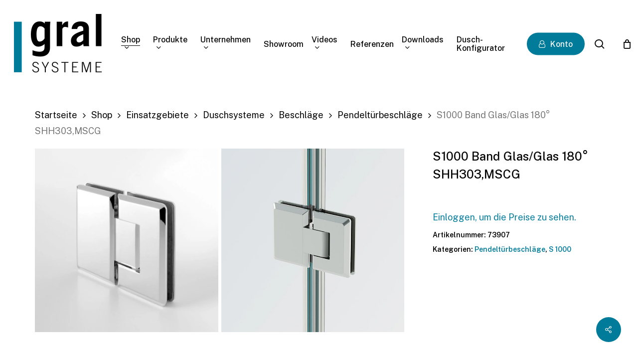

--- FILE ---
content_type: text/html; charset=UTF-8
request_url: https://www.gral-systeme.de/shop/einsatzgebiete/duschsysteme/duschsysteme-beschlaege/duschsysteme-pendeltuerbeschlag-beschlaege-funktion/produkt-92/
body_size: 34314
content:
<!doctype html>
<html lang="de" prefix="og: https://ogp.me/ns#" class="no-js">
<head>
	<meta charset="UTF-8">
	<meta name="viewport" content="width=device-width, initial-scale=1, maximum-scale=1, user-scalable=0" /><script id="cookieyes" type="text/javascript" src="https://cdn-cookieyes.com/client_data/a7834bb6efe8a13c6d096474/script.js"></script>
<!-- Suchmaschinen-Optimierung durch Rank Math PRO - https://rankmath.com/ -->
<title>S1000 Band Glas/Glas 180° SHH303,MSCG - Gral Systeme</title>
<meta name="description" content="[nectar_global_section id=&quot;6330&quot;]"/>
<meta name="robots" content="index, follow, max-snippet:-1, max-video-preview:-1, max-image-preview:large"/>
<link rel="canonical" href="https://www.gral-systeme.de/shop/einsatzgebiete/duschsysteme/duschsysteme-beschlaege/duschsysteme-pendeltuerbeschlag-beschlaege-funktion/produkt-92/" />
<meta property="og:locale" content="de_DE" />
<meta property="og:type" content="product" />
<meta property="og:title" content="S1000 Band Glas/Glas 180° SHH303,MSCG - Gral Systeme" />
<meta property="og:description" content="[nectar_global_section id=&quot;6330&quot;]" />
<meta property="og:url" content="https://www.gral-systeme.de/shop/einsatzgebiete/duschsysteme/duschsysteme-beschlaege/duschsysteme-pendeltuerbeschlag-beschlaege-funktion/produkt-92/" />
<meta property="og:site_name" content="Gral Systeme" />
<meta property="og:updated_time" content="2023-03-24T02:52:37+01:00" />
<meta property="og:image" content="https://www.gral-systeme.de/wp-content/uploads/gral-Produktfoto-73907.jpg" />
<meta property="og:image:secure_url" content="https://www.gral-systeme.de/wp-content/uploads/gral-Produktfoto-73907.jpg" />
<meta property="og:image:width" content="1280" />
<meta property="og:image:height" content="1280" />
<meta property="og:image:alt" content="S1000 Band Glas/Glas 180° SHH303,MSCG" />
<meta property="og:image:type" content="image/jpeg" />
<meta property="product:availability" content="instock" />
<meta name="twitter:card" content="summary_large_image" />
<meta name="twitter:title" content="S1000 Band Glas/Glas 180° SHH303,MSCG - Gral Systeme" />
<meta name="twitter:description" content="[nectar_global_section id=&quot;6330&quot;]" />
<meta name="twitter:image" content="https://www.gral-systeme.de/wp-content/uploads/gral-Produktfoto-73907.jpg" />
<meta name="twitter:label1" content="Preis" />
<meta name="twitter:data1" content="41,40&nbsp;&euro;" />
<meta name="twitter:label2" content="Verfügbarkeit" />
<meta name="twitter:data2" content="Auf Lager" />
<script type="application/ld+json" class="rank-math-schema">{"@context":"https://schema.org","@graph":[{"@type":"Organization","@id":"https://www.gral-systeme.de/#organization","name":"Gral Systeme","url":"https://www.gral-systeme.de","logo":{"@type":"ImageObject","@id":"https://www.gral-systeme.de/#logo","url":"https://www.gral-systeme.de/wp-content/uploads/2022/11/Gral_Systeme-Logo-Dark.png","contentUrl":"https://www.gral-systeme.de/wp-content/uploads/2022/11/Gral_Systeme-Logo-Dark.png","caption":"Gral Systeme","inLanguage":"de","width":"356","height":"240"}},{"@type":"WebSite","@id":"https://www.gral-systeme.de/#website","url":"https://www.gral-systeme.de","name":"Gral Systeme","alternateName":"Ihr Spezialist f\u00fcr Ganzglasduschen und Trennwandsysteme","publisher":{"@id":"https://www.gral-systeme.de/#organization"},"inLanguage":"de"},{"@type":"ImageObject","@id":"https://www.gral-systeme.de/wp-content/uploads/gral-Produktfoto-73907.jpg","url":"https://www.gral-systeme.de/wp-content/uploads/gral-Produktfoto-73907.jpg","width":"1280","height":"1280","inLanguage":"de"},{"@type":"ItemPage","@id":"https://www.gral-systeme.de/shop/einsatzgebiete/duschsysteme/duschsysteme-beschlaege/duschsysteme-pendeltuerbeschlag-beschlaege-funktion/produkt-92/#webpage","url":"https://www.gral-systeme.de/shop/einsatzgebiete/duschsysteme/duschsysteme-beschlaege/duschsysteme-pendeltuerbeschlag-beschlaege-funktion/produkt-92/","name":"S1000 Band Glas/Glas 180\u00b0 SHH303,MSCG - Gral Systeme","datePublished":"2023-02-26T01:21:50+01:00","dateModified":"2023-03-24T02:52:37+01:00","isPartOf":{"@id":"https://www.gral-systeme.de/#website"},"primaryImageOfPage":{"@id":"https://www.gral-systeme.de/wp-content/uploads/gral-Produktfoto-73907.jpg"},"inLanguage":"de"},{"@type":"Product","name":"S1000 Band Glas/Glas 180\u00b0 SHH303,MSCG - Gral Systeme","sku":"73907","category":"Einsatzgebiete &gt; Duschsysteme &gt; Beschl\u00e4ge &gt; Pendelt\u00fcrbeschl\u00e4ge","mainEntityOfPage":{"@id":"https://www.gral-systeme.de/shop/einsatzgebiete/duschsysteme/duschsysteme-beschlaege/duschsysteme-pendeltuerbeschlag-beschlaege-funktion/produkt-92/#webpage"},"image":[{"@type":"ImageObject","url":"https://www.gral-systeme.de/wp-content/uploads/gral-Produktfoto-73907.jpg","height":"1280","width":"1280"},{"@type":"ImageObject","url":"https://www.gral-systeme.de/wp-content/uploads/gral-Produktfoto-73907-02.jpg","height":"1280","width":"1280"}],"offers":{"@type":"Offer","price":"41.40","priceValidUntil":"2027-12-31","priceSpecification":{"price":"41.40","priceCurrency":"EUR","valueAddedTaxIncluded":"false"},"priceCurrency":"EUR","availability":"http://schema.org/InStock","seller":{"@type":"Organization","@id":"https://www.gral-systeme.de/","name":"Gral Systeme","url":"https://www.gral-systeme.de","logo":"https://www.gral-systeme.de/wp-content/uploads/2022/11/Gral_Systeme-Logo-Dark.png"},"url":"https://www.gral-systeme.de/shop/einsatzgebiete/duschsysteme/duschsysteme-beschlaege/duschsysteme-pendeltuerbeschlag-beschlaege-funktion/produkt-92/"},"additionalProperty":[{"@type":"PropertyValue","name":"pa_eigenschaft-1","value":"Einzelteil"},{"@type":"PropertyValue","name":"pa_eigenschaft-2","value":"mit Gegenplatte"},{"@type":"PropertyValue","name":"pa_form","value":"rund"},{"@type":"PropertyValue","name":"pa_einbausituation","value":"Glas/Glas 180 Grad"},{"@type":"PropertyValue","name":"pa_bereich","value":"Duschsysteme"},{"@type":"PropertyValue","name":"pa_funktion","value":"Pendelt\u00fcrbeschlag"},{"@type":"PropertyValue","name":"pa_serie","value":"S 1000"},{"@type":"PropertyValue","name":"pa_produkt-art","value":"Band"}],"@id":"https://www.gral-systeme.de/shop/einsatzgebiete/duschsysteme/duschsysteme-beschlaege/duschsysteme-pendeltuerbeschlag-beschlaege-funktion/produkt-92/#richSnippet"}]}</script>
<!-- /Rank Math WordPress SEO Plugin -->

<link rel='dns-prefetch' href='//cdnjs.cloudflare.com' />
<link rel='dns-prefetch' href='//www.googletagmanager.com' />
<link rel="alternate" type="application/rss+xml" title="Gral Systeme &raquo; Feed" href="https://www.gral-systeme.de/feed/" />
<link rel="alternate" type="application/rss+xml" title="Gral Systeme &raquo; Kommentar-Feed" href="https://www.gral-systeme.de/comments/feed/" />
<link rel="alternate" title="oEmbed (JSON)" type="application/json+oembed" href="https://www.gral-systeme.de/wp-json/oembed/1.0/embed?url=https%3A%2F%2Fwww.gral-systeme.de%2Fshop%2Feinsatzgebiete%2Fduschsysteme%2Fduschsysteme-beschlaege%2Fduschsysteme-pendeltuerbeschlag-beschlaege-funktion%2Fprodukt-92%2F" />
<link rel="alternate" title="oEmbed (XML)" type="text/xml+oembed" href="https://www.gral-systeme.de/wp-json/oembed/1.0/embed?url=https%3A%2F%2Fwww.gral-systeme.de%2Fshop%2Feinsatzgebiete%2Fduschsysteme%2Fduschsysteme-beschlaege%2Fduschsysteme-pendeltuerbeschlag-beschlaege-funktion%2Fprodukt-92%2F&#038;format=xml" />
<link rel="preload" href="https://www.gral-systeme.de/wp-content/themes/salient/css/fonts/icomoon.woff?v=1.6" as="font" type="font/woff" crossorigin="anonymous"><style id='wp-img-auto-sizes-contain-inline-css' type='text/css'>
img:is([sizes=auto i],[sizes^="auto," i]){contain-intrinsic-size:3000px 1500px}
/*# sourceURL=wp-img-auto-sizes-contain-inline-css */
</style>
<link rel='stylesheet' id='wdp_cart-summary-css' href='https://www.gral-systeme.de/wp-content/plugins/advanced-dynamic-pricing-for-woocommerce/BaseVersion/assets/css/cart-summary.css?ver=4.9.6' type='text/css' media='all' />
<link rel='stylesheet' id='webcrema-registrierung-style-css' href='https://www.gral-systeme.de/wp-content/plugins/gral-plugins/assets/frontend.css?ver=1.0.0' type='text/css' media='all' />
<link rel='stylesheet' id='wpa-css-css' href='https://www.gral-systeme.de/wp-content/plugins/honeypot/includes/css/wpa.css?ver=2.2.12' type='text/css' media='all' />
<link rel='stylesheet' id='salient-social-css' href='https://www.gral-systeme.de/wp-content/plugins/salient-social/css/style.css?ver=1.2.5' type='text/css' media='all' />
<style id='salient-social-inline-css' type='text/css'>

  .sharing-default-minimal .nectar-love.loved,
  body .nectar-social[data-color-override="override"].fixed > a:before, 
  body .nectar-social[data-color-override="override"].fixed .nectar-social-inner a,
  .sharing-default-minimal .nectar-social[data-color-override="override"] .nectar-social-inner a:hover,
  .nectar-social.vertical[data-color-override="override"] .nectar-social-inner a:hover {
    background-color: #007b9a;
  }
  .nectar-social.hover .nectar-love.loved,
  .nectar-social.hover > .nectar-love-button a:hover,
  .nectar-social[data-color-override="override"].hover > div a:hover,
  #single-below-header .nectar-social[data-color-override="override"].hover > div a:hover,
  .nectar-social[data-color-override="override"].hover .share-btn:hover,
  .sharing-default-minimal .nectar-social[data-color-override="override"] .nectar-social-inner a {
    border-color: #007b9a;
  }
  #single-below-header .nectar-social.hover .nectar-love.loved i,
  #single-below-header .nectar-social.hover[data-color-override="override"] a:hover,
  #single-below-header .nectar-social.hover[data-color-override="override"] a:hover i,
  #single-below-header .nectar-social.hover .nectar-love-button a:hover i,
  .nectar-love:hover i,
  .hover .nectar-love:hover .total_loves,
  .nectar-love.loved i,
  .nectar-social.hover .nectar-love.loved .total_loves,
  .nectar-social.hover .share-btn:hover, 
  .nectar-social[data-color-override="override"].hover .nectar-social-inner a:hover,
  .nectar-social[data-color-override="override"].hover > div:hover span,
  .sharing-default-minimal .nectar-social[data-color-override="override"] .nectar-social-inner a:not(:hover) i,
  .sharing-default-minimal .nectar-social[data-color-override="override"] .nectar-social-inner a:not(:hover) {
    color: #007b9a;
  }
/*# sourceURL=salient-social-inline-css */
</style>
<link rel='stylesheet' id='photoswipe-css' href='https://www.gral-systeme.de/wp-content/plugins/woocommerce/assets/css/photoswipe/photoswipe.min.css?ver=9.9.6' type='text/css' media='all' />
<link rel='stylesheet' id='photoswipe-default-skin-css' href='https://www.gral-systeme.de/wp-content/plugins/woocommerce/assets/css/photoswipe/default-skin/default-skin.min.css?ver=9.9.6' type='text/css' media='all' />
<link rel='stylesheet' id='woocommerce-layout-css' href='https://www.gral-systeme.de/wp-content/plugins/woocommerce/assets/css/woocommerce-layout.css?ver=9.9.6' type='text/css' media='all' />
<link rel='stylesheet' id='woocommerce-smallscreen-css' href='https://www.gral-systeme.de/wp-content/plugins/woocommerce/assets/css/woocommerce-smallscreen.css?ver=9.9.6' type='text/css' media='only screen and (max-width: 768px)' />
<link rel='stylesheet' id='woocommerce-general-css' href='https://www.gral-systeme.de/wp-content/plugins/woocommerce/assets/css/woocommerce.css?ver=9.9.6' type='text/css' media='all' />
<style id='woocommerce-inline-inline-css' type='text/css'>
.woocommerce form .form-row .required { visibility: visible; }
/*# sourceURL=woocommerce-inline-inline-css */
</style>
<link rel='stylesheet' id='aws-style-css' href='https://www.gral-systeme.de/wp-content/plugins/advanced-woo-search/assets/css/common.min.css?ver=3.37' type='text/css' media='all' />
<link rel='stylesheet' id='intltelinput-css' href='https://cdnjs.cloudflare.com/ajax/libs/intl-tel-input/17.0.8/css/intlTelInput.min.css?ver=6.9' type='text/css' media='all' />
<link rel='stylesheet' id='free-shipping-label-public-css' href='https://www.gral-systeme.de/wp-content/plugins/free-shipping-label/assets/build/fsl-public.css?ver=3.3.2' type='text/css' media='all' />
<link rel='stylesheet' id='brands-styles-css' href='https://www.gral-systeme.de/wp-content/plugins/woocommerce/assets/css/brands.css?ver=9.9.6' type='text/css' media='all' />
<link rel='stylesheet' id='salient-grid-system-css' href='https://www.gral-systeme.de/wp-content/themes/salient/css/build/grid-system.css?ver=17.1.0' type='text/css' media='all' />
<link rel='stylesheet' id='main-styles-css' href='https://www.gral-systeme.de/wp-content/themes/salient/css/build/style.css?ver=17.1.0' type='text/css' media='all' />
<link rel='stylesheet' id='nectar-header-layout-left-aligned-css' href='https://www.gral-systeme.de/wp-content/themes/salient/css/build/header/header-layout-menu-left-aligned.css?ver=17.1.0' type='text/css' media='all' />
<link rel='stylesheet' id='nectar-element-tabbed-section-css' href='https://www.gral-systeme.de/wp-content/themes/salient/css/build/elements/element-tabbed-section.css?ver=17.1.0' type='text/css' media='all' />
<link rel='stylesheet' id='nectar-element-horizontal-list-item-css' href='https://www.gral-systeme.de/wp-content/themes/salient/css/build/elements/element-horizontal-list-item.css?ver=17.1.0' type='text/css' media='all' />
<link rel='stylesheet' id='nectar-element-recent-posts-css' href='https://www.gral-systeme.de/wp-content/themes/salient/css/build/elements/element-recent-posts.css?ver=17.1.0' type='text/css' media='all' />
<link rel='stylesheet' id='nectar-brands-css' href='https://www.gral-systeme.de/wp-content/themes/salient/css/nectar-brands.css?ver=17.1.0' type='text/css' media='all' />
<link rel='stylesheet' id='responsive-css' href='https://www.gral-systeme.de/wp-content/themes/salient/css/build/responsive.css?ver=17.1.0' type='text/css' media='all' />
<link rel='stylesheet' id='nectar-product-style-minimal-css' href='https://www.gral-systeme.de/wp-content/themes/salient/css/build/third-party/woocommerce/product-style-minimal.css?ver=17.1.0' type='text/css' media='all' />
<link rel='stylesheet' id='woocommerce-css' href='https://www.gral-systeme.de/wp-content/themes/salient/css/build/woocommerce.css?ver=17.1.0' type='text/css' media='all' />
<link rel='stylesheet' id='nectar-woocommerce-single-css' href='https://www.gral-systeme.de/wp-content/themes/salient/css/build/third-party/woocommerce/product-single.css?ver=17.1.0' type='text/css' media='all' />
<link rel='stylesheet' id='select2-css' href='https://www.gral-systeme.de/wp-content/plugins/woocommerce/assets/css/select2.css?ver=9.9.6' type='text/css' media='all' />
<link rel='stylesheet' id='skin-material-css' href='https://www.gral-systeme.de/wp-content/themes/salient/css/build/skin-material.css?ver=17.1.0' type='text/css' media='all' />
<link rel='stylesheet' id='salient-wp-menu-dynamic-css' href='https://www.gral-systeme.de/wp-content/uploads/salient/menu-dynamic.css?ver=79791' type='text/css' media='all' />
<style id='akismet-widget-style-inline-css' type='text/css'>

			.a-stats {
				--akismet-color-mid-green: #357b49;
				--akismet-color-white: #fff;
				--akismet-color-light-grey: #f6f7f7;

				max-width: 350px;
				width: auto;
			}

			.a-stats * {
				all: unset;
				box-sizing: border-box;
			}

			.a-stats strong {
				font-weight: 600;
			}

			.a-stats a.a-stats__link,
			.a-stats a.a-stats__link:visited,
			.a-stats a.a-stats__link:active {
				background: var(--akismet-color-mid-green);
				border: none;
				box-shadow: none;
				border-radius: 8px;
				color: var(--akismet-color-white);
				cursor: pointer;
				display: block;
				font-family: -apple-system, BlinkMacSystemFont, 'Segoe UI', 'Roboto', 'Oxygen-Sans', 'Ubuntu', 'Cantarell', 'Helvetica Neue', sans-serif;
				font-weight: 500;
				padding: 12px;
				text-align: center;
				text-decoration: none;
				transition: all 0.2s ease;
			}

			/* Extra specificity to deal with TwentyTwentyOne focus style */
			.widget .a-stats a.a-stats__link:focus {
				background: var(--akismet-color-mid-green);
				color: var(--akismet-color-white);
				text-decoration: none;
			}

			.a-stats a.a-stats__link:hover {
				filter: brightness(110%);
				box-shadow: 0 4px 12px rgba(0, 0, 0, 0.06), 0 0 2px rgba(0, 0, 0, 0.16);
			}

			.a-stats .count {
				color: var(--akismet-color-white);
				display: block;
				font-size: 1.5em;
				line-height: 1.4;
				padding: 0 13px;
				white-space: nowrap;
			}
		
/*# sourceURL=akismet-widget-style-inline-css */
</style>
<link rel='stylesheet' id='dynamic-css-css' href='https://www.gral-systeme.de/wp-content/themes/salient/css/salient-dynamic-styles.css?ver=41763' type='text/css' media='all' />
<style id='dynamic-css-inline-css' type='text/css'>
.single.single-post .container-wrap{padding-top:0;}.main-content .featured-media-under-header{padding:min(6vw,90px) 0;}.featured-media-under-header__featured-media:not([data-has-img="false"]){margin-top:min(6vw,90px);}.featured-media-under-header__featured-media:not([data-format="video"]):not([data-format="audio"]):not([data-has-img="false"]){overflow:hidden;position:relative;padding-bottom:40%;}.featured-media-under-header__meta-wrap{display:flex;flex-wrap:wrap;align-items:center;}.featured-media-under-header__meta-wrap .meta-author{display:inline-flex;align-items:center;}.featured-media-under-header__meta-wrap .meta-author img{margin-right:8px;width:28px;border-radius:100px;}.featured-media-under-header__featured-media .post-featured-img{display:block;line-height:0;top:auto;bottom:0;}.featured-media-under-header__featured-media[data-n-parallax-bg="true"] .post-featured-img{height:calc(100% + 75px);}.featured-media-under-header__featured-media .post-featured-img img{position:absolute;top:0;left:0;width:100%;height:100%;object-fit:cover;object-position:top;}@media only screen and (max-width:690px){.featured-media-under-header__featured-media[data-n-parallax-bg="true"] .post-featured-img{height:calc(100% + 45px);}.featured-media-under-header__meta-wrap{font-size:14px;}}.featured-media-under-header__featured-media[data-align="center"] .post-featured-img img{object-position:center;}.featured-media-under-header__featured-media[data-align="bottom"] .post-featured-img img{object-position:bottom;}.featured-media-under-header h1{margin:max(min(0.35em,35px),20px) 0 max(min(0.25em,25px),15px) 0;}.featured-media-under-header__cat-wrap .meta-category a{line-height:1;padding:7px 15px;margin-right:15px;}.featured-media-under-header__cat-wrap .meta-category a:not(:hover){background-color:rgba(0,0,0,0.05);}.featured-media-under-header__cat-wrap .meta-category a:hover{color:#fff;}.featured-media-under-header__meta-wrap a,.featured-media-under-header__cat-wrap a{color:inherit;}.featured-media-under-header__meta-wrap > span:not(:first-child):not(.rich-snippet-hidden):before{content:"·";padding:0 .5em;}.featured-media-under-header__excerpt{margin:0 0 20px 0;}@media only screen and (min-width:691px){[data-animate="fade_in"] .featured-media-under-header__cat-wrap,[data-animate="fade_in"].featured-media-under-header .entry-title,[data-animate="fade_in"] .featured-media-under-header__meta-wrap,[data-animate="fade_in"] .featured-media-under-header__featured-media,[data-animate="fade_in"] .featured-media-under-header__excerpt,[data-animate="fade_in"].featured-media-under-header + .row .content-inner{opacity:0;transform:translateY(50px);animation:nectar_featured_media_load 1s cubic-bezier(0.25,1,0.5,1) forwards;}[data-animate="fade_in"] .featured-media-under-header__cat-wrap{animation-delay:0.1s;}[data-animate="fade_in"].featured-media-under-header .entry-title{animation-delay:0.2s;}[data-animate="fade_in"] .featured-media-under-header__excerpt{animation-delay:0.3s;}[data-animate="fade_in"] .featured-media-under-header__meta-wrap{animation-delay:0.3s;}[data-animate="fade_in"] .featured-media-under-header__featured-media{animation-delay:0.4s;}[data-animate="fade_in"].featured-media-under-header + .row .content-inner{animation-delay:0.5s;}}@keyframes nectar_featured_media_load{0%{transform:translateY(50px);opacity:0;}100%{transform:translateY(0px);opacity:1;}}#header-space{background-color:#ffffff}@media only screen and (min-width:1000px){body #ajax-content-wrap.no-scroll{min-height:calc(100vh - 176px);height:calc(100vh - 176px)!important;}}@media only screen and (min-width:1000px){#page-header-wrap.fullscreen-header,#page-header-wrap.fullscreen-header #page-header-bg,html:not(.nectar-box-roll-loaded) .nectar-box-roll > #page-header-bg.fullscreen-header,.nectar_fullscreen_zoom_recent_projects,#nectar_fullscreen_rows:not(.afterLoaded) > div{height:calc(100vh - 175px);}.wpb_row.vc_row-o-full-height.top-level,.wpb_row.vc_row-o-full-height.top-level > .col.span_12{min-height:calc(100vh - 175px);}html:not(.nectar-box-roll-loaded) .nectar-box-roll > #page-header-bg.fullscreen-header{top:176px;}.nectar-slider-wrap[data-fullscreen="true"]:not(.loaded),.nectar-slider-wrap[data-fullscreen="true"]:not(.loaded) .swiper-container{height:calc(100vh - 174px)!important;}.admin-bar .nectar-slider-wrap[data-fullscreen="true"]:not(.loaded),.admin-bar .nectar-slider-wrap[data-fullscreen="true"]:not(.loaded) .swiper-container{height:calc(100vh - 174px - 32px)!important;}}.admin-bar[class*="page-template-template-no-header"] .wpb_row.vc_row-o-full-height.top-level,.admin-bar[class*="page-template-template-no-header"] .wpb_row.vc_row-o-full-height.top-level > .col.span_12{min-height:calc(100vh - 32px);}body[class*="page-template-template-no-header"] .wpb_row.vc_row-o-full-height.top-level,body[class*="page-template-template-no-header"] .wpb_row.vc_row-o-full-height.top-level > .col.span_12{min-height:100vh;}@media only screen and (max-width:999px){.using-mobile-browser #nectar_fullscreen_rows:not(.afterLoaded):not([data-mobile-disable="on"]) > div{height:calc(100vh - 156px);}.using-mobile-browser .wpb_row.vc_row-o-full-height.top-level,.using-mobile-browser .wpb_row.vc_row-o-full-height.top-level > .col.span_12,[data-permanent-transparent="1"].using-mobile-browser .wpb_row.vc_row-o-full-height.top-level,[data-permanent-transparent="1"].using-mobile-browser .wpb_row.vc_row-o-full-height.top-level > .col.span_12{min-height:calc(100vh - 156px);}html:not(.nectar-box-roll-loaded) .nectar-box-roll > #page-header-bg.fullscreen-header,.nectar_fullscreen_zoom_recent_projects,.nectar-slider-wrap[data-fullscreen="true"]:not(.loaded),.nectar-slider-wrap[data-fullscreen="true"]:not(.loaded) .swiper-container,#nectar_fullscreen_rows:not(.afterLoaded):not([data-mobile-disable="on"]) > div{height:calc(100vh - 103px);}.wpb_row.vc_row-o-full-height.top-level,.wpb_row.vc_row-o-full-height.top-level > .col.span_12{min-height:calc(100vh - 103px);}body[data-transparent-header="false"] #ajax-content-wrap.no-scroll{min-height:calc(100vh - 103px);height:calc(100vh - 103px);}}.woocommerce ul.products li.product.material,.woocommerce-page ul.products li.product.material{background-color:#ffffff;}body .container-wrap .wpb_row[data-column-margin="none"]:not(.full-width-section):not(.full-width-content),html body .wpb_row[data-column-margin="none"]:not(.full-width-section):not(.full-width-content){margin-bottom:0;}body .container-wrap .vc_row-fluid[data-column-margin="none"] > .span_12,html body .vc_row-fluid[data-column-margin="none"] > .span_12,body .container-wrap .vc_row-fluid[data-column-margin="none"] .full-page-inner > .container > .span_12,body .container-wrap .vc_row-fluid[data-column-margin="none"] .full-page-inner > .span_12{margin-left:0;margin-right:0;}body .container-wrap .vc_row-fluid[data-column-margin="none"] .wpb_column:not(.child_column),body .container-wrap .inner_row[data-column-margin="none"] .child_column,html body .vc_row-fluid[data-column-margin="none"] .wpb_column:not(.child_column),html body .inner_row[data-column-margin="none"] .child_column{padding-left:0;padding-right:0;}body .row .tabbed >div:first-of-type{display:block;opacity:1;visibility:visible;position:relative;left:0;}body.material .tabbed[data-color-scheme="accent-color"][data-style="minimal"]:not(.using-icons) >ul li:not(.cta-button) a:hover,body.material .tabbed[data-color-scheme="accent-color"][data-style="minimal"]:not(.using-icons) >ul li:not(.cta-button) .active-tab{color:#007b9a;}.tabbed[data-style*="minimal"][data-color-scheme="accent-color"] > ul li a:after{background-color:#007b9a;}@media only screen and (max-width:999px){.vc_row.inner_row.bottom_padding_tablet_8pct{padding-bottom:8%!important;}}.wpb_column.el_spacing_0px > .vc_column-inner > .wpb_wrapper > div:not(:last-child),.wpb_column.el_spacing_0px > .n-sticky > .vc_column-inner > .wpb_wrapper > div:not(:last-child){margin-bottom:0;}@media only screen,print{.wpb_column.right_padding_desktop_12pct > .vc_column-inner{padding-right:12%;}}@media only screen,print{.wpb_column.right_padding_desktop_12pct > .n-sticky > .vc_column-inner{padding-right:12%;}}.wpb_column.child_column.el_spacing_10px > .vc_column-inner > .wpb_wrapper > div:not(:last-child),.wpb_column.child_column.el_spacing_10px > .n-sticky > .vc_column-inner > .wpb_wrapper > div:not(:last-child){margin-bottom:10px;}.nectar_icon_wrap i{vertical-align:middle;top:0;}.nectar_icon_wrap i[class*="nectar-brands"]{display:inline-block;}.wpb_wrapper > .nectar_icon_wrap{margin-bottom:0;}.nectar_icon_wrap i{transition:color .25s ease;}.nectar_icon_wrap path{transition:fill .25s ease;}.nectar-pulsate i{display:block;border-radius:200px;background-color:currentColor;position:relative;}.nectar-pulsate i:after{display:block;position:absolute;top:50%;left:50%;content:"";width:100%;height:100%;margin:-50% auto auto -50%;-webkit-transform-origin:50% 50%;transform-origin:50% 50%;border-radius:50%;background-color:currentColor;opacity:1;z-index:11;pointer-events:none;animation:nectar_pulsate 2s cubic-bezier(.2,1,.2,1) infinite;}@keyframes nectar_pulsate{0%{opacity:0.6;transform:scale(1);}100%{opacity:0;transform:scale(3);}}.nectar_icon_wrap[data-style="border-animation"] .nectar_icon:not(.no-grad):hover i{color:#fff!important;}.span_12.light .nectar_icon_wrap[data-style="border-animation"] .nectar_icon{border-color:rgba(255,255,255,0.15)}.nectar_icon_wrap[data-style="border-animation"] .nectar_icon{line-height:0;border:2px solid rgba(0,0,0,0.065);text-align:center;border-radius:150px;position:relative;transition:background-color .45s cubic-bezier(0.25,1,0.33,1),border-color .45s cubic-bezier(0.25,1,0.33,1)}.nectar_icon_wrap[data-style*="border"] .nectar_icon i{display:inline-block;vertical-align:middle;max-width:none;top:0;}.nectar_icon_wrap[data-style="border-animation"] .nectar_icon i{transition:color .45s cubic-bezier(0.25,1,0.33,1)}.nectar_icon_wrap[data-style="border-animation"][data-color*="extra-color-gradient"]:hover .nectar_icon{border-color:transparent}.nectar_icon_wrap[data-style="border-animation"][data-color*="extra-color-gradient"]:hover:before,.nectar_icon_wrap[data-style="border-animation"][data-color*="extra-color-gradient"]:hover .nectar_icon:before{opacity:1}.nectar_icon_wrap[data-style="border-animation"][data-color*="extra-color-gradient"]:before,.nectar_icon_wrap[data-style="border-animation"][data-color*="extra-color-gradient"] .nectar_icon:before{position:absolute;z-index:-1;content:" ";display:block;top:0;left:0;width:100%;height:100%;opacity:0;border-radius:100px;transition:opacity .45s cubic-bezier(0.25,1,0.33,1)}.nectar_icon_wrap[data-style="border-animation"][data-color*="extra-color-gradient"] .nectar_icon:before{opacity:1}.nectar_icon_wrap[data-style="border-animation"][data-color*="extra-color-gradient"] .nectar_icon:before{background-color:#f6f6f6}.nectar_icon_wrap[data-padding="5px"] .nectar_icon{padding:5px;}.nectar_icon_wrap[data-border-thickness="2px"] .nectar_icon{border-width:2px;}.nectar-split-heading .heading-line{display:block;overflow:hidden;position:relative}.nectar-split-heading .heading-line >div{display:block;transform:translateY(200%);-webkit-transform:translateY(200%)}.nectar-split-heading h1{margin-bottom:0}@media only screen and (min-width:1000px){.nectar-split-heading[data-custom-font-size="true"] h1,.nectar-split-heading[data-custom-font-size="true"] h2,.row .nectar-split-heading[data-custom-font-size="true"] h3,.row .nectar-split-heading[data-custom-font-size="true"] h4,.row .nectar-split-heading[data-custom-font-size="true"] h5,.row .nectar-split-heading[data-custom-font-size="true"] h6,.row .nectar-split-heading[data-custom-font-size="true"] i{font-size:inherit;line-height:inherit;}}@media only screen,print{#ajax-content-wrap .font_size_17px.nectar-split-heading,.font_size_17px.nectar-split-heading{font-size:17px!important;}}@media only screen,print{#ajax-content-wrap .font_size_17px.nectar-split-heading,.font_size_17px.nectar-split-heading,#header-outer .font_size_17px.nectar-split-heading{font-size:17px!important;}}@media only screen and (max-width:999px){#ajax-content-wrap .font_size_tablet_16px.nectar-split-heading,.font_size_tablet_16px.nectar-split-heading{font-size:16px!important;}}@media only screen and (max-width:999px){#ajax-content-wrap .container-wrap .font_size_tablet_16px.nectar-split-heading,.container-wrap .font_size_tablet_16px.nectar-split-heading,#header-outer .font_size_tablet_16px.nectar-split-heading{font-size:16px!important;}}.centered-text .nectar-split-heading[data-animation-type="line-reveal-by-space"] h1,.centered-text .nectar-split-heading[data-animation-type="line-reveal-by-space"] h2,.centered-text .nectar-split-heading[data-animation-type="line-reveal-by-space"] h3,.centered-text .nectar-split-heading[data-animation-type="line-reveal-by-space"] h4{margin:0 auto;}.nectar-split-heading[data-animation-type="line-reveal-by-space"]:not(.markup-generated){opacity:0;}.nectar-split-heading[data-animation-type="line-reveal-by-space"]:not(.markup-generated).animated-in{opacity:1;}@media only screen and (max-width:999px){.nectar-split-heading[data-m-rm-animation="true"]{opacity:1!important;}}.nectar-split-heading[data-animation-type="line-reveal-by-space"] > * > span{position:relative;display:inline-block;overflow:hidden;}.nectar-split-heading[data-animation-type="line-reveal-by-space"] span{vertical-align:bottom;}.nectar-split-heading[data-animation-type="line-reveal-by-space"] span{line-height:1.2;}@media only screen and (min-width:1000px){.nectar-split-heading[data-animation-type="line-reveal-by-space"]:not(.markup-generated) > *{line-height:1.2;}}@media only screen and (max-width:999px){.nectar-split-heading[data-animation-type="line-reveal-by-space"]:not([data-m-rm-animation="true"]):not(.markup-generated) > *{line-height:1.2;}}.nectar-split-heading[data-animation-type="line-reveal-by-space"][data-stagger="true"]:not([data-text-effect*="letter-reveal"]) span .inner{transition:transform 1.2s cubic-bezier(0.25,1,0.5,1),opacity 1.2s cubic-bezier(0.25,1,0.5,1);}.nectar-split-heading[data-animation-type="line-reveal-by-space"] span .inner{position:relative;display:inline-block;-webkit-transform:translateY(1.3em);transform:translateY(1.3em);}.nectar-split-heading[data-animation-type="line-reveal-by-space"] span .inner.animated{-webkit-transform:none;transform:none;opacity:1;}.nectar-split-heading[data-text-effect="none"]{opacity:1!important;}.nectar-split-heading[data-animation-type="line-reveal-by-space"][data-align="left"]{display:flex;justify-content:flex-start;}.nectar-split-heading[data-animation-type="line-reveal-by-space"][data-align="center"]{display:flex;justify-content:center;}.nectar-split-heading[data-animation-type="line-reveal-by-space"][data-align="right"]{display:flex;justify-content:flex-end;}@media only screen and (max-width:999px){.nectar-split-heading[data-animation-type="line-reveal-by-space"][data-m-align="left"]{display:flex;justify-content:flex-start;}.nectar-split-heading[data-animation-type="line-reveal-by-space"][data-m-align="center"]{display:flex;justify-content:center;}.nectar-split-heading[data-animation-type="line-reveal-by-space"][data-m-align="right"]{display:flex;justify-content:flex-end;}}@media only screen,print{#ajax-content-wrap .font_size_desktop_18px.nectar-cta,.font_size_desktop_18px.nectar-cta{font-size:18px;}}@media only screen,print{#ajax-content-wrap .font_size_desktop_18px.nectar-cta,.font_size_desktop_18px.nectar-cta,#header-outer .font_size_desktop_18px.nectar-cta{font-size:18px;}}@media only screen and (max-width:999px){#ajax-content-wrap .font_size_tablet_16px.nectar-cta,.font_size_tablet_16px.nectar-cta{font-size:16px;}}@media only screen and (max-width:999px){#ajax-content-wrap .container-wrap .font_size_tablet_16px.nectar-cta,.container-wrap .font_size_tablet_16px.nectar-cta,#header-outer .font_size_tablet_16px.nectar-cta{font-size:16px;}}@media only screen,print{#ajax-content-wrap .font_size_desktop_18px.nectar-cta *,.font_size_desktop_18px.nectar-cta *{font-size:18px;}}@media only screen,print{#ajax-content-wrap .font_size_desktop_18px.nectar-cta *,.font_size_desktop_18px.nectar-cta *,#header-outer .font_size_desktop_18px.nectar-cta *{font-size:18px;}}@media only screen and (max-width:999px){#ajax-content-wrap .font_size_tablet_16px.nectar-cta *,.font_size_tablet_16px.nectar-cta *{font-size:16px;}}@media only screen and (max-width:999px){#ajax-content-wrap .container-wrap .font_size_tablet_16px.nectar-cta *,.container-wrap .font_size_tablet_16px.nectar-cta *,#header-outer .font_size_tablet_16px.nectar-cta *{font-size:16px;}}.nectar-cta.font_size_desktop_18px,.nectar-cta.font_size_desktop_18px *{line-height:1.1;}@media only screen,print{#ajax-content-wrap .font_size_desktop_17px.nectar-cta,.font_size_desktop_17px.nectar-cta{font-size:17px;}}@media only screen,print{#ajax-content-wrap .font_size_desktop_17px.nectar-cta,.font_size_desktop_17px.nectar-cta,#header-outer .font_size_desktop_17px.nectar-cta{font-size:17px;}}@media only screen and (max-width:999px){#ajax-content-wrap .font_size_tablet_16px.nectar-cta,.font_size_tablet_16px.nectar-cta{font-size:16px;}}@media only screen and (max-width:999px){#ajax-content-wrap .container-wrap .font_size_tablet_16px.nectar-cta,.container-wrap .font_size_tablet_16px.nectar-cta,#header-outer .font_size_tablet_16px.nectar-cta{font-size:16px;}}@media only screen,print{#ajax-content-wrap .font_size_desktop_17px.nectar-cta *,.font_size_desktop_17px.nectar-cta *{font-size:17px;}}@media only screen,print{#ajax-content-wrap .font_size_desktop_17px.nectar-cta *,.font_size_desktop_17px.nectar-cta *,#header-outer .font_size_desktop_17px.nectar-cta *{font-size:17px;}}@media only screen and (max-width:999px){#ajax-content-wrap .font_size_tablet_16px.nectar-cta *,.font_size_tablet_16px.nectar-cta *{font-size:16px;}}@media only screen and (max-width:999px){#ajax-content-wrap .container-wrap .font_size_tablet_16px.nectar-cta *,.container-wrap .font_size_tablet_16px.nectar-cta *,#header-outer .font_size_tablet_16px.nectar-cta *{font-size:16px;}}.nectar-cta.font_size_desktop_17px,.nectar-cta.font_size_desktop_17px *{line-height:1.1;}.nectar-cta.font_size_desktop_17px[data-style="underline"],.nectar-cta.font_size_desktop_17px *{line-height:1.5;}.nectar-button.medium{border-radius:3px 3px 3px 3px;padding:10px 15px;font-size:12px;color:#FFF;box-shadow:0 -2px rgba(0,0,0,0.1) inset;}.nectar-button.medium.see-through,.nectar-button.medium.see-through-2,.nectar-button.medium.see-through-3{padding-top:9px;padding-bottom:9px}.nectar-button.medium i.icon-button-arrow{font-size:16px}body[data-button-style^="rounded"] .nectar-button.medium:not(.see-through):not(.see-through-2):not(.see-through-3).has-icon,body[data-button-style^="rounded"] .nectar-button.medium:not(.see-through):not(.see-through-2):not(.see-through-3).tilt.has-icon{padding-left:42px;padding-right:42px}body[data-button-style^="rounded"] .nectar-button.medium:not(.see-through):not(.see-through-2):not(.see-through-3){padding:12px 18px;}.nectar-button.medium.has-icon,.nectar-button.medium.tilt.has-icon{padding-left:42px;padding-right:42px}#ajax-content-wrap .nectar-responsive-text *,body .nectar-responsive-text *{margin-bottom:0;color:inherit;}#ajax-content-wrap .nectar-responsive-text[class*="font_size"] *,body .nectar-responsive-text[class*="font_size"] *{font-size:inherit;line-height:inherit;}.nectar-responsive-text.nectar-link-underline-effect a{text-decoration:none;}.nectar-responsive-text[data-inherit-heading-family] > *{font-family:inherit;font-weight:inherit;font-size:inherit;line-height:inherit;text-transform:inherit;letter-spacing:inherit;}@media only screen and (max-width:999px){.vc_row.top_padding_tablet_20pct{padding-top:20%!important;}}@media only screen and (max-width:999px){.wpb_column.child_column.bottom_margin_tablet_0px{margin-bottom:0!important;}}@media only screen and (max-width:999px){.vc_row.bottom_padding_tablet_10pct{padding-bottom:10%!important;}}@media only screen and (max-width:999px){.wpb_column.child_column.mobile-disable-entrance-animation,.wpb_column.child_column.mobile-disable-entrance-animation:not([data-scroll-animation-mobile="true"]) > .vc_column-inner{transform:none!important;opacity:1!important;}.nectar-mask-reveal.mobile-disable-entrance-animation,[data-animation="mask-reveal"].mobile-disable-entrance-animation > .vc_column-inner{clip-path:none!important;}}@media only screen and (max-width:999px){body .nectar-cta.font_size_tablet_16px,body .nectar-cta.font_size_tablet_16px *{line-height:1.1;}}@media only screen and (max-width:999px){.nectar-split-heading.font_size_tablet_16px *{font-size:inherit!important;}}@media only screen and (max-width:999px){body .nectar-split-heading.font_size_tablet_16px{line-height:24px;}body .nectar-split-heading.font_size_tablet_16px *{line-height:inherit;}}@media only screen and (max-width:999px){.nectar-cta.display_tablet_inherit{display:inherit;}}@media only screen and (max-width:690px){.wpb_column.child_column.bottom_margin_phone_30px{margin-bottom:30px!important;}}@media only screen and (max-width:690px){.nectar-cta.display_phone_inherit{display:inherit;}}.screen-reader-text,.nectar-skip-to-content:not(:focus){border:0;clip:rect(1px,1px,1px,1px);clip-path:inset(50%);height:1px;margin:-1px;overflow:hidden;padding:0;position:absolute!important;width:1px;word-wrap:normal!important;}.row .col img:not([srcset]){width:auto;}.row .col img.img-with-animation.nectar-lazy:not([srcset]){width:100%;}
/*# sourceURL=dynamic-css-inline-css */
</style>
<link rel='stylesheet' id='salient-child-style-css' href='https://www.gral-systeme.de/wp-content/themes/salient-child/style.css?ver=17.1.0' type='text/css' media='all' />
<link rel='stylesheet' id='redux-google-fonts-salient_redux-css' href='https://www.gral-systeme.de/wp-content/uploads/fonts/2e19e2b3849c354ea457594575c74e31/font.css?v=1741874190' type='text/css' media='all' />
<link rel='stylesheet' id='sib-front-css-css' href='https://www.gral-systeme.de/wp-content/plugins/mailin/css/mailin-front.css?ver=6.9' type='text/css' media='all' />
<link rel='stylesheet' id='wdp_pricing-table-css' href='https://www.gral-systeme.de/wp-content/plugins/advanced-dynamic-pricing-for-woocommerce/BaseVersion/assets/css/pricing-table.css?ver=4.9.6' type='text/css' media='all' />
<link rel='stylesheet' id='wdp_deals-table-css' href='https://www.gral-systeme.de/wp-content/plugins/advanced-dynamic-pricing-for-woocommerce/BaseVersion/assets/css/deals-table.css?ver=4.9.6' type='text/css' media='all' />
<script type="text/javascript" src="https://www.gral-systeme.de/wp-includes/js/jquery/jquery.min.js?ver=3.7.1" id="jquery-core-js"></script>
<script type="text/javascript" src="https://www.gral-systeme.de/wp-includes/js/jquery/jquery-migrate.min.js?ver=3.4.1" id="jquery-migrate-js"></script>
<script type="text/javascript" src="https://www.gral-systeme.de/wp-content/plugins/woocommerce/assets/js/jquery-blockui/jquery.blockUI.min.js?ver=2.7.0-wc.9.9.6" id="jquery-blockui-js" data-wp-strategy="defer"></script>
<script type="text/javascript" id="wc-add-to-cart-js-extra">
/* <![CDATA[ */
var wc_add_to_cart_params = {"ajax_url":"/wp-admin/admin-ajax.php","wc_ajax_url":"/?wc-ajax=%%endpoint%%","i18n_view_cart":"Warenkorb anzeigen","cart_url":"https://www.gral-systeme.de/warenkorb/","is_cart":"","cart_redirect_after_add":"no"};
//# sourceURL=wc-add-to-cart-js-extra
/* ]]> */
</script>
<script type="text/javascript" src="https://www.gral-systeme.de/wp-content/plugins/woocommerce/assets/js/frontend/add-to-cart.min.js?ver=9.9.6" id="wc-add-to-cart-js" defer="defer" data-wp-strategy="defer"></script>
<script type="text/javascript" src="https://www.gral-systeme.de/wp-content/plugins/woocommerce/assets/js/photoswipe/photoswipe.min.js?ver=4.1.1-wc.9.9.6" id="photoswipe-js" defer="defer" data-wp-strategy="defer"></script>
<script type="text/javascript" src="https://www.gral-systeme.de/wp-content/plugins/woocommerce/assets/js/photoswipe/photoswipe-ui-default.min.js?ver=4.1.1-wc.9.9.6" id="photoswipe-ui-default-js" defer="defer" data-wp-strategy="defer"></script>
<script type="text/javascript" id="wc-single-product-js-extra">
/* <![CDATA[ */
var wc_single_product_params = {"i18n_required_rating_text":"Bitte w\u00e4hlen Sie eine Bewertung","i18n_rating_options":["1 von 5\u00a0Sternen","2 von 5\u00a0Sternen","3 von 5\u00a0Sternen","4 von 5\u00a0Sternen","5 von 5\u00a0Sternen"],"i18n_product_gallery_trigger_text":"Bildergalerie im Vollbildmodus anzeigen","review_rating_required":"yes","flexslider":{"rtl":false,"animation":"slide","smoothHeight":true,"directionNav":false,"controlNav":"thumbnails","slideshow":false,"animationSpeed":500,"animationLoop":false,"allowOneSlide":false},"zoom_enabled":"","zoom_options":[],"photoswipe_enabled":"1","photoswipe_options":{"shareEl":false,"closeOnScroll":false,"history":false,"hideAnimationDuration":0,"showAnimationDuration":0},"flexslider_enabled":""};
//# sourceURL=wc-single-product-js-extra
/* ]]> */
</script>
<script type="text/javascript" src="https://www.gral-systeme.de/wp-content/plugins/woocommerce/assets/js/frontend/single-product.min.js?ver=9.9.6" id="wc-single-product-js" defer="defer" data-wp-strategy="defer"></script>
<script type="text/javascript" src="https://www.gral-systeme.de/wp-content/plugins/woocommerce/assets/js/js-cookie/js.cookie.min.js?ver=2.1.4-wc.9.9.6" id="js-cookie-js" data-wp-strategy="defer"></script>

<!-- Google tag (gtag.js) snippet added by Site Kit -->
<!-- Google Analytics snippet added by Site Kit -->
<!-- Google Ads snippet added by Site Kit -->
<script type="text/javascript" src="https://www.googletagmanager.com/gtag/js?id=GT-55JZLWC3" id="google_gtagjs-js" async></script>
<script type="text/javascript" id="google_gtagjs-js-after">
/* <![CDATA[ */
window.dataLayer = window.dataLayer || [];function gtag(){dataLayer.push(arguments);}
gtag("set","linker",{"domains":["www.gral-systeme.de"]});
gtag("js", new Date());
gtag("set", "developer_id.dZTNiMT", true);
gtag("config", "GT-55JZLWC3");
gtag("config", "AW-17729580791");
 window._googlesitekit = window._googlesitekit || {}; window._googlesitekit.throttledEvents = []; window._googlesitekit.gtagEvent = (name, data) => { var key = JSON.stringify( { name, data } ); if ( !! window._googlesitekit.throttledEvents[ key ] ) { return; } window._googlesitekit.throttledEvents[ key ] = true; setTimeout( () => { delete window._googlesitekit.throttledEvents[ key ]; }, 5 ); gtag( "event", name, { ...data, event_source: "site-kit" } ); }; 
//# sourceURL=google_gtagjs-js-after
/* ]]> */
</script>
<script type="text/javascript" id="sib-front-js-js-extra">
/* <![CDATA[ */
var sibErrMsg = {"invalidMail":"Please fill out valid email address","requiredField":"Please fill out required fields","invalidDateFormat":"Please fill out valid date format","invalidSMSFormat":"Please fill out valid phone number"};
var ajax_sib_front_object = {"ajax_url":"https://www.gral-systeme.de/wp-admin/admin-ajax.php","ajax_nonce":"93b0fbf8b3","flag_url":"https://www.gral-systeme.de/wp-content/plugins/mailin/img/flags/"};
//# sourceURL=sib-front-js-js-extra
/* ]]> */
</script>
<script type="text/javascript" src="https://www.gral-systeme.de/wp-content/plugins/mailin/js/mailin-front.js?ver=1758203881" id="sib-front-js-js"></script>
<script></script><link rel="https://api.w.org/" href="https://www.gral-systeme.de/wp-json/" /><link rel="alternate" title="JSON" type="application/json" href="https://www.gral-systeme.de/wp-json/wp/v2/product/3341" /><link rel="EditURI" type="application/rsd+xml" title="RSD" href="https://www.gral-systeme.de/xmlrpc.php?rsd" />
<meta name="generator" content="WordPress 6.9" />
<link rel='shortlink' href='https://www.gral-systeme.de/?p=3341' />
<meta name="generator" content="Site Kit by Google 1.166.0" /><script type="text/javascript"> var root = document.getElementsByTagName( "html" )[0]; root.setAttribute( "class", "js" ); </script>	<noscript><style>.woocommerce-product-gallery{ opacity: 1 !important; }</style></noscript>
	<meta name="google-site-verification" content="RHbqEfeUyNJmf2TmgAWwIYf18qh7WIP88q8ILbkV7Is">            <style>
                #search-outer #search #close {
                    top: -5px;
                }
                #search-box .aws-container {
                    margin-right: 70px;
                }
                #search-box .aws-container .aws-search-form .aws-search-btn_icon {
                    margin: 0 !important;
                    color: rgba(0,0,0,0.7) !important;
                }
                #search-box .aws-container .aws-search-field {
                    font-size: 26px;
                    font-weight: bold;
                    padding: 6px 15px 8px 0;
                    background: transparent;
                }
                #search-box .aws-container .aws-search-field:focus {
                    box-shadow: none;
                }
                #search-box .aws-container .aws-search-field,
                #search-box .aws-container .aws-search-form .aws-form-btn {
                    border: none;
                    border-bottom: 3px solid #3452ff !important;
                }
            </style>
        
            <script>

                window.addEventListener('load', function() {
                    var forms = document.querySelectorAll("#search-box form");

                    var awsFormHtml = "<div class=\"aws-container aws-js-seamless\" data-url=\"\/?wc-ajax=aws_action\" data-siteurl=\"https:\/\/www.gral-systeme.de\" data-lang=\"\" data-show-loader=\"true\" data-show-more=\"true\" data-show-page=\"true\" data-ajax-search=\"true\" data-show-clear=\"true\" data-mobile-screen=\"false\" data-use-analytics=\"false\" data-min-chars=\"2\" data-buttons-order=\"2\" data-timeout=\"300\" data-is-mobile=\"false\" data-page-id=\"3341\" data-tax=\"\" ><form class=\"aws-search-form\" action=\"https:\/\/www.gral-systeme.de\/\" method=\"get\" role=\"search\" ><div class=\"aws-wrapper\"><label class=\"aws-search-label\" for=\"69722e3085638\">Suche<\/label><input type=\"search\" name=\"s\" id=\"69722e3085638\" value=\"\" class=\"aws-search-field\" placeholder=\"Suche\" autocomplete=\"off\" \/><input type=\"hidden\" name=\"post_type\" value=\"product\"><input type=\"hidden\" name=\"type_aws\" value=\"true\"><div class=\"aws-search-clear\"><span>\u00d7<\/span><\/div><div class=\"aws-loader\"><\/div><\/div><div class=\"aws-search-btn aws-form-btn\"><span class=\"aws-search-btn_icon\"><svg focusable=\"false\" xmlns=\"http:\/\/www.w3.org\/2000\/svg\" viewBox=\"0 0 24 24\" width=\"24px\"><path d=\"M15.5 14h-.79l-.28-.27C15.41 12.59 16 11.11 16 9.5 16 5.91 13.09 3 9.5 3S3 5.91 3 9.5 5.91 16 9.5 16c1.61 0 3.09-.59 4.23-1.57l.27.28v.79l5 4.99L20.49 19l-4.99-5zm-6 0C7.01 14 5 11.99 5 9.5S7.01 5 9.5 5 14 7.01 14 9.5 11.99 14 9.5 14z\"><\/path><\/svg><\/span><\/div><\/form><\/div>";

                    if ( forms ) {

                        for ( var i = 0; i < forms.length; i++ ) {
                            if ( forms[i].parentNode.outerHTML.indexOf('aws-container') === -1 ) {
                                forms[i].outerHTML = awsFormHtml;
                            }
                        }

                        window.setTimeout(function(){
                            jQuery('.aws-js-seamless').each( function() {
                                try {
                                    jQuery(this).aws_search();
                                } catch (error) {
                                    window.setTimeout(function(){
                                        try {
                                            jQuery(this).aws_search();
                                        } catch (error) {}
                                    }, 2000);
                                }
                            });
                        }, 1000);

                    }
                }, false);
            </script>

                <style type="text/css">
            .wdp_bulk_table_content .wdp_pricing_table_caption { color: #6d6d6d ! important} .wdp_bulk_table_content table thead td { color: #6d6d6d ! important} .wdp_bulk_table_content table thead td { background-color: #efefef ! important} .wdp_bulk_table_content table thead td { higlight_background_color-color: #efefef ! important} .wdp_bulk_table_content table thead td { higlight_text_color: #6d6d6d ! important} .wdp_bulk_table_content table tbody td { color: #6d6d6d ! important} .wdp_bulk_table_content table tbody td { background-color: #ffffff ! important} .wdp_bulk_table_content .wdp_pricing_table_footer { color: #6d6d6d ! important}        </style>
        
<!-- Global site tag (gtag.js) - Google Ads -->
<script async src="https://www.googletagmanager.com/gtag/js?id=AW-17729580791"></script>
<script>
  window.dataLayer = window.dataLayer || [];
  function gtag(){dataLayer.push(arguments);}
  gtag('js', new Date());

  // Basis-Konfiguration für dein Google-Ads-Konto
  gtag('config', 'AW-17729580791');

  // Conversion-Funktion für das Lead-Formular
  function gtag_report_conversion(url) {
    var callback = function () {
      if (typeof(url) != 'undefined') {
        window.location = url;
      }
    };
    gtag('event', 'conversion', {
        'send_to': 'AW-17729580791/vm0hCPyW-r8bEPfdj4ZC',
        'value': 1.0,
        'currency': 'EUR',
        'event_callback': callback
    });
    return false;
  }
</script>


<meta name="generator" content="Powered by WPBakery Page Builder - drag and drop page builder for WordPress."/>
<link rel="icon" href="https://www.gral-systeme.de/wp-content/uploads/2022/12/cropped-favicon-gral-32x32.png" sizes="32x32" />
<link rel="icon" href="https://www.gral-systeme.de/wp-content/uploads/2022/12/cropped-favicon-gral-192x192.png" sizes="192x192" />
<link rel="apple-touch-icon" href="https://www.gral-systeme.de/wp-content/uploads/2022/12/cropped-favicon-gral-180x180.png" />
<meta name="msapplication-TileImage" content="https://www.gral-systeme.de/wp-content/uploads/2022/12/cropped-favicon-gral-270x270.png" />
		<style type="text/css" id="wp-custom-css">
			.hidden{
	visibility: hidden;	
}

/* Desktop */
@media screen and (min-width: 1140px)  {
	.desktop-hidden>a{
		display: none !important;
	}
}

h2{
    margin-bottom: 12px;
}

.farbe-gral{
	color: #007b9a !important;
}

.logo-footer{
    height: 120px;
    width: 178px;
}

#footer h3{
    font-size: 26px;
}


/* Desktop */
@media screen and (min-width: 1241px)  {
	.big-desktop{
		display: none !important;
	}
}

@media screen and (max-width: 1240px)  {
	.small-desktop-hidden{
		display: none !important;
	}
}

/* Desktop */
@media screen and (min-width: 1140px) {
	
	.mobile-only{
		display: none !important;
	}
	
	.small-top-padding{
		padding-top: 24px;
	}
}



/* Smaller laptops */
@media screen and (max-width: 1440px) {
	
	#header-outer li a{
		font-size: 16px !important;
	}
	
	.sub-menu .menu-item a {
    font-size: 14px !important;
    padding-top: 3px !important;
		padding-bottom: 3px !important;
	}
	
	.big-desktop-only{
		display: none !important;
	}
	
	
}

/* iPads - Big */
@media screen and (max-width: 1280px) {
	.desktop-only{
		display: none !important;
	}
	
	#header-outer li a{
		font-size: 16px !important;
		margin-right: 4px !important;
	}
	
	.swiper-slide .content h2{
		font-size: 20px;
		line-height: 1.2 !important;
	}	
	
	.img_systeminfo{
        width: 34px !important;
        top: -1px !important;
        margin-right: 12px;
    }
	
	li.tab-item {
    width: 100%;
		text-align: center;
    border: 1px solid rgba(0,0,0,.15) !important;
		padding: 0 !important;
		margin: 0 !important;
		border-radius: 20px;
    margin-bottom: 10px !important;
	}
		
	.nectar-hor-list-item .nectar-list-item{
		width: 100% !important;
		text-align: center !important;align-content	padding-right: 0 !important;
		padding-left: 0 !important;
	}
	
	.nectar-hor-list-item [data-text-align="right"] {
		padding-top: 6px !important;
		text-align: center !important;
		width: 100% !important;
		padding-right: 0 !important;
	}
	
	.nectar-hor-list-item.has-btn{
		padding-right: 20px !important;
	}
	
	.nectar-hor-list-item .nectar-list-item[data-text-align=left]{
		padding-right: 0 !important;
	}

	.tab-item a {
			padding: 5px 20px !important;
	}
	
	
	.active-tab:after{
		display: none !important;
	}
	
	.woocommerce-tabs.wc-tabs-wrapper {
    padding: 0 12px;
	}
	
	/* Mobile menu*/
	div#slide-out-widget-area{
		padding-left: 12px !important;
	}
	
	.products li.product.minimal .product-meta{
		padding: 12px 0;
	}
	
	.woocommerce ul.products li.product .woocommerce-loop-product__title{
		font-size: 15px !important;
    line-height: 1.4 !important;
	}
}


/* Mobile */
@media screen and (max-width: 690px) {
	.container, .orbit-wrapper .slider-nav, .post-area.standard-minimal.full-width-content .post .inner-wrap{
		max-width: 90%;
	}
}

/* Mobile */
@media screen and (max-width: 425px) {
	body.material #slide-out-widget-area.slide-out-from-right .off-canvas-menu-container>.menu>li a{
		font-size: 23px !important;
		line-height: 1.35 !important;
	}
	
	#slide-out-widget-area[data-dropdown-func=separate-dropdown-parent-link] .off-canvas-menu-container li ul>li:first-child{
			margin-top: 0px !important;
	}
	
	.sub-menu .menu-item a{
		padding: 0 !important;
	}
	
}

/* Mobile */
@media screen and (max-width: 375px) {
	body.material #slide-out-widget-area.slide-out-from-right .off-canvas-menu-container>.menu>li a{
		font-size: 20px !important;
	}
	
}


/* Mobile - Very small*/
@media screen and (max-width: 320px) {
	body.material #slide-out-widget-area.slide-out-from-right .off-canvas-menu-container>.menu>li a{
		font-size: 17px !important;
		line-height: 1.5 !important;
	}	
}


.tabbed[data-style=minimal] .wpb_tabs_nav{
	margin-bottom: 30px;
}

.img_systeminfo{
    float: left;
    width: 52px;
    position: relative;
    top: -8px;
    margin-right: 20px;
}

@media screen and (max-width: 1024px) {
	body #slide-out-widget-area .inner .off-canvas-menu-container li a{
    line-height: 1.4!important;
    font-weight: 400 !important;
	}
	
	body.material[data-slide-out-widget-area-style=slide-out-from-right] #slide-out-widget-area .off-canvas-social-links li i{
		font-size: 28px !important;
	}
	
	#slide-out-widget-area .inner>div{
		margin-bottom: 0 !important;
	}
	
	.nectar-slider-wrap[data-fullscreen="true"] .swiper-slide .button a{
		font-size: 14px;
		padding: 12px 24px;
	}
	
	#footer h3{
    font-size: 22px !important;
	}
}

.nectar-slider-wrap h1, .nectar-slider-wrap h2, .nectar-slider-wrap h3{
	font-family: Urbanist;
}


.swiper-slide .content h2{
	font-size: 30px;
	line-height: 1.4;
	font-weight: 500;
}

.nectar-slider-wrap h1, .nectar-slider-wrap h2, .nectar-slider-wrap h3{
	font-family: inherit;
}

.top-60 .content{
	top: 70% !important;
}

.top-75 .content{
	top: 75% !important;
}



li.current-menu-item{
	font-weight: 600;
}

.nectar-badge__inner{
	margin-bottom: 8px;
}

.nectar-split-heading[data-animation-type="line-reveal-by-space"] span, .nectar-split-heading[data-animation-type="line-reveal-by-space"]:not(.markup-generated) > *{
	line-height: 1.25;
}



/* Kommussionsnummer */
td.label.leftside {
    display: none;
}

.leftside, .abovefield{
    border: none !important;
    background: none !important;
}

td.value.leftside, body:not(.woocommerce-cart) .main-content table tr:nth-child(2n+1), body:not(.woocommerce-cart) .main-content td {
    background-color: #ffffff !important;
}

input#kommissionsnummer_01 {
    max-width: 500px;
}
/* Kommussionsnummer ENDE */

td.value.leftside, body:not(.woocommerce-cart) .main-content td{
	
}


/* Hide Sale badge */
.onsale{
	display: none;
}

.gral-after-title-description{
	  font-size: 16px;
    position: relative;
    top: -2px;
		line-height: 1.5;
		color: #999;
}
/*
span.woocommerce-Price-amount.amount bdi{
    font-size: 18px;
    color: #333;
}

span.woocommerce-Price-amount.amount{
    font-size: 18px !important;
}

bdi{
    font-size: 25px;
}
*/

/* MEGAMENU */
.megamenu .menu-item.mega-menu-sub-title>a>span{
	font-size: 22px !important;
	display: inline-block;
	padding-bottom: 6px;
}

.megamenu .sub-menu{
    max-width: 1440px;
}

/* MEGAMENU */



#footer-outer .widget_shopping_cart .cart_list a, #header-outer .widget_shopping_cart .cart_list a, .nectar-slide-in-cart .widget_shopping_cart .cart_list a, .woocommerce table.order-review tfoot td, .woocommerce table.order-review tfoot th, .woocommerce table.order-review th, .woocommerce-page table.order-review th, .woocommerce-page table.shop_table tfoot td, .woocommerce-page table.shop_table tfoot th{
	font-family: inherit !important;
}

bdi{
	color: #000000;
}

.downloads ul.sub-menu.tracked-pos{
	width: 21em;
}

/* PRODUCT PAGE */
/* Title */
.single-product div.product h1.product_title, .nectar-shop-header .page-title{
    font-size: 24px;
    line-height: 1.5;
    letter-spacing: 0.05px;
	margin-bottom: 12px;
}

.woocommerce-product-details__short-description{
	font-size: 17px;
  letter-spacing: 0.05px;
  line-height: 1.8;
}

/* Variation Button */
body[data-fancy-form-rcs="1"] .select2-container .select2-selection--single .select2-selection__rendered{
	font-size: 17px;
}

body[data-fancy-form-rcs="1"] .variations select, body[data-fancy-form-rcs="1"] .select2-container--default .select2-selection--single{
	padding-left: 12px;
	padding-top: 12px;
	padding-bottom: 12px;
}

li.select2-results__option{
	font-size: 15px;
	padding-left: 12px;
}



/* Single product  - Tabs */
.single-product .woocommerce-Tabs-panel .tab-item a span{
	font-size: 16px;
}

.single-product .woocommerce-Tabs-panel h1{
	font-size: 25px;
	line-height: 1.6;
}

.single-product .woocommerce-Tabs-panel h2{
	font-size: 20px;
	line-height: 1.2;
}
.single-product .woocommerce-Tabs-panel h3{
	font-size: 20px;
	line-height: 1.6;
}

.single-product .woocommerce-Tabs-panel h4{
	font-size: 20px;
	line-height: 1.6;
}

.single-product .woocommerce-Tabs-panel p{
	font-size: 17px;
	line-height: 1.5;
}

.single-product .woocommerce-Tabs-panel table th, .single-product .woocommerce-Tabs-panel table td p{
	font-size: 14px;
	line-height: 1.5;
	padding: 15px 2px 15px 12px !important;
	margin: 0px !important;
	line-height: 1.5;
	border: 1px solid #000;
}

.single-product .woocommerce-Tabs-panel table td p{
	border: none !important;
	padding: 0 !important;
	margin: 0 !important;
}

.single-product b, .single-product strong, .single-product .bold{
	font-weight: 500;
}
.single-product .tabbed .nectar-hor-list-item, .nectar-hor-list-item{
    padding: 12px 20px;
}

.woocommerce-product-attributes-item__label{
	font-size: 16px;
	font-weight: 600 !important;
	padding: 2px 12px !important;
}

.woocommerce-product-attributes-item__value{
	padding: 2px 12px !important;
}

#header-outer .total strong{
	font-size: 18px
}

.woocommerce-Price-amount.amount{
	font-size: 24px
}

.woocommerce-cart .product-name a{
	font-size: 18px !important;
	line-height: 1.4;
}

.woocommerce-cart  .woocommerce-Price-amount.amount, .woocommerce-checkout .woocommerce-Price-amount.amount {
	font-size: 18px !important;
	font-weight: 600 !important;
}

/* LOGIN PAGE */

.woocommerce-MyAccount-navigation-link--downloads{
	display: none;
}


form.woocommerce-EditAccountForm.edit-account .clear {
    padding: 0;
}

.cart-discount{
	text-transform: capitalize;
}

.woocommerce div.product span.price del{
	font-size: 24px;
}


/* Status von WooCommerce Bestellungen verbergen */
.woocommerce-orders-table__cell-order-status, .woocommerce-orders-table__cell-order-actions, .woocommerce-orders-table__header-order-status, .woocommerce-orders-table__header-order-actions {
	display: none;
}

input#kommissionsnummer_01{
	max-width: inherit;
}

.woocommerce-checkout .container{
	max-width: 1720px;
}

.woocommerce-checkout .container .col-1{
	width: 55%;
}

.woocommerce-checkout .container .col-2{
	width: 45%;
}


body.material #search-outer #search form input[type="text"]::placeholder {
	color: rgba(0,0,0, 0.45) !important;
}

#menu-item-7208, .gral_color a span{
	color: #0062AD !important;
}

#menu-item-7205, .red_color a span{
	color: #EA1D1D !important;
}

#menu-item-20876, .hervorgehoben a span{
	font-weight: 900;
}



.hidden{
	display: none;
}

.menu_hidden>a{
	display: none;
}


.woocommerce-cart .product-name a.tm-cart-edit-options{
	font-size: 16px !important;
}


#menu-item-7519 a::before{
	background-color: #000 !important;
}

/*
 .newsletter_container{
	display: flex;
	gap: 20px;
	align-items: center;
}
*/
.newsletter_inner_container{
	display: flex;
	flex-direction: row;
	flex: 2;
	gap: 12px;
	justify-content: space-around;
}

.newsletter_inner_container p{
	flex: 1;
}
.newsletter_inner_container_2{
	display: flex;
	flex: 1;
	align-items: center;
	justify-content: center;
	gap: 20px;
}

p.sib-VORNAME-area, p.sib-NACHNAME-area, p.sib-email-area {
    flex: 1,
}

.sib-OPT_IN-area{
	padding-bottom: 0;
}

@media screen and (max-width: 1140px)  {
	.newsletter_inner_container{
	flex-direction: column;
}
	
	.newsletter_inner_container_2{
	margin-top: 20px;
}
	
}

input[type=checkbox] {
    transform: scale(1.3);
}

.result-num{
	display: none;
}

.bold span, .bold{
	font-weight: 900 !important;
}		</style>
		<noscript><style> .wpb_animate_when_almost_visible { opacity: 1; }</style></noscript><link rel='stylesheet' id='wc-blocks-style-css' href='https://www.gral-systeme.de/wp-content/plugins/woocommerce/assets/client/blocks/wc-blocks.css?ver=wc-9.9.6' type='text/css' media='all' />
<style id='global-styles-inline-css' type='text/css'>
:root{--wp--preset--aspect-ratio--square: 1;--wp--preset--aspect-ratio--4-3: 4/3;--wp--preset--aspect-ratio--3-4: 3/4;--wp--preset--aspect-ratio--3-2: 3/2;--wp--preset--aspect-ratio--2-3: 2/3;--wp--preset--aspect-ratio--16-9: 16/9;--wp--preset--aspect-ratio--9-16: 9/16;--wp--preset--color--black: #000000;--wp--preset--color--cyan-bluish-gray: #abb8c3;--wp--preset--color--white: #ffffff;--wp--preset--color--pale-pink: #f78da7;--wp--preset--color--vivid-red: #cf2e2e;--wp--preset--color--luminous-vivid-orange: #ff6900;--wp--preset--color--luminous-vivid-amber: #fcb900;--wp--preset--color--light-green-cyan: #7bdcb5;--wp--preset--color--vivid-green-cyan: #00d084;--wp--preset--color--pale-cyan-blue: #8ed1fc;--wp--preset--color--vivid-cyan-blue: #0693e3;--wp--preset--color--vivid-purple: #9b51e0;--wp--preset--gradient--vivid-cyan-blue-to-vivid-purple: linear-gradient(135deg,rgb(6,147,227) 0%,rgb(155,81,224) 100%);--wp--preset--gradient--light-green-cyan-to-vivid-green-cyan: linear-gradient(135deg,rgb(122,220,180) 0%,rgb(0,208,130) 100%);--wp--preset--gradient--luminous-vivid-amber-to-luminous-vivid-orange: linear-gradient(135deg,rgb(252,185,0) 0%,rgb(255,105,0) 100%);--wp--preset--gradient--luminous-vivid-orange-to-vivid-red: linear-gradient(135deg,rgb(255,105,0) 0%,rgb(207,46,46) 100%);--wp--preset--gradient--very-light-gray-to-cyan-bluish-gray: linear-gradient(135deg,rgb(238,238,238) 0%,rgb(169,184,195) 100%);--wp--preset--gradient--cool-to-warm-spectrum: linear-gradient(135deg,rgb(74,234,220) 0%,rgb(151,120,209) 20%,rgb(207,42,186) 40%,rgb(238,44,130) 60%,rgb(251,105,98) 80%,rgb(254,248,76) 100%);--wp--preset--gradient--blush-light-purple: linear-gradient(135deg,rgb(255,206,236) 0%,rgb(152,150,240) 100%);--wp--preset--gradient--blush-bordeaux: linear-gradient(135deg,rgb(254,205,165) 0%,rgb(254,45,45) 50%,rgb(107,0,62) 100%);--wp--preset--gradient--luminous-dusk: linear-gradient(135deg,rgb(255,203,112) 0%,rgb(199,81,192) 50%,rgb(65,88,208) 100%);--wp--preset--gradient--pale-ocean: linear-gradient(135deg,rgb(255,245,203) 0%,rgb(182,227,212) 50%,rgb(51,167,181) 100%);--wp--preset--gradient--electric-grass: linear-gradient(135deg,rgb(202,248,128) 0%,rgb(113,206,126) 100%);--wp--preset--gradient--midnight: linear-gradient(135deg,rgb(2,3,129) 0%,rgb(40,116,252) 100%);--wp--preset--font-size--small: 13px;--wp--preset--font-size--medium: 20px;--wp--preset--font-size--large: 36px;--wp--preset--font-size--x-large: 42px;--wp--preset--spacing--20: 0.44rem;--wp--preset--spacing--30: 0.67rem;--wp--preset--spacing--40: 1rem;--wp--preset--spacing--50: 1.5rem;--wp--preset--spacing--60: 2.25rem;--wp--preset--spacing--70: 3.38rem;--wp--preset--spacing--80: 5.06rem;--wp--preset--shadow--natural: 6px 6px 9px rgba(0, 0, 0, 0.2);--wp--preset--shadow--deep: 12px 12px 50px rgba(0, 0, 0, 0.4);--wp--preset--shadow--sharp: 6px 6px 0px rgba(0, 0, 0, 0.2);--wp--preset--shadow--outlined: 6px 6px 0px -3px rgb(255, 255, 255), 6px 6px rgb(0, 0, 0);--wp--preset--shadow--crisp: 6px 6px 0px rgb(0, 0, 0);}:root { --wp--style--global--content-size: 1300px;--wp--style--global--wide-size: 1300px; }:where(body) { margin: 0; }.wp-site-blocks > .alignleft { float: left; margin-right: 2em; }.wp-site-blocks > .alignright { float: right; margin-left: 2em; }.wp-site-blocks > .aligncenter { justify-content: center; margin-left: auto; margin-right: auto; }:where(.is-layout-flex){gap: 0.5em;}:where(.is-layout-grid){gap: 0.5em;}.is-layout-flow > .alignleft{float: left;margin-inline-start: 0;margin-inline-end: 2em;}.is-layout-flow > .alignright{float: right;margin-inline-start: 2em;margin-inline-end: 0;}.is-layout-flow > .aligncenter{margin-left: auto !important;margin-right: auto !important;}.is-layout-constrained > .alignleft{float: left;margin-inline-start: 0;margin-inline-end: 2em;}.is-layout-constrained > .alignright{float: right;margin-inline-start: 2em;margin-inline-end: 0;}.is-layout-constrained > .aligncenter{margin-left: auto !important;margin-right: auto !important;}.is-layout-constrained > :where(:not(.alignleft):not(.alignright):not(.alignfull)){max-width: var(--wp--style--global--content-size);margin-left: auto !important;margin-right: auto !important;}.is-layout-constrained > .alignwide{max-width: var(--wp--style--global--wide-size);}body .is-layout-flex{display: flex;}.is-layout-flex{flex-wrap: wrap;align-items: center;}.is-layout-flex > :is(*, div){margin: 0;}body .is-layout-grid{display: grid;}.is-layout-grid > :is(*, div){margin: 0;}body{padding-top: 0px;padding-right: 0px;padding-bottom: 0px;padding-left: 0px;}:root :where(.wp-element-button, .wp-block-button__link){background-color: #32373c;border-width: 0;color: #fff;font-family: inherit;font-size: inherit;font-style: inherit;font-weight: inherit;letter-spacing: inherit;line-height: inherit;padding-top: calc(0.667em + 2px);padding-right: calc(1.333em + 2px);padding-bottom: calc(0.667em + 2px);padding-left: calc(1.333em + 2px);text-decoration: none;text-transform: inherit;}.has-black-color{color: var(--wp--preset--color--black) !important;}.has-cyan-bluish-gray-color{color: var(--wp--preset--color--cyan-bluish-gray) !important;}.has-white-color{color: var(--wp--preset--color--white) !important;}.has-pale-pink-color{color: var(--wp--preset--color--pale-pink) !important;}.has-vivid-red-color{color: var(--wp--preset--color--vivid-red) !important;}.has-luminous-vivid-orange-color{color: var(--wp--preset--color--luminous-vivid-orange) !important;}.has-luminous-vivid-amber-color{color: var(--wp--preset--color--luminous-vivid-amber) !important;}.has-light-green-cyan-color{color: var(--wp--preset--color--light-green-cyan) !important;}.has-vivid-green-cyan-color{color: var(--wp--preset--color--vivid-green-cyan) !important;}.has-pale-cyan-blue-color{color: var(--wp--preset--color--pale-cyan-blue) !important;}.has-vivid-cyan-blue-color{color: var(--wp--preset--color--vivid-cyan-blue) !important;}.has-vivid-purple-color{color: var(--wp--preset--color--vivid-purple) !important;}.has-black-background-color{background-color: var(--wp--preset--color--black) !important;}.has-cyan-bluish-gray-background-color{background-color: var(--wp--preset--color--cyan-bluish-gray) !important;}.has-white-background-color{background-color: var(--wp--preset--color--white) !important;}.has-pale-pink-background-color{background-color: var(--wp--preset--color--pale-pink) !important;}.has-vivid-red-background-color{background-color: var(--wp--preset--color--vivid-red) !important;}.has-luminous-vivid-orange-background-color{background-color: var(--wp--preset--color--luminous-vivid-orange) !important;}.has-luminous-vivid-amber-background-color{background-color: var(--wp--preset--color--luminous-vivid-amber) !important;}.has-light-green-cyan-background-color{background-color: var(--wp--preset--color--light-green-cyan) !important;}.has-vivid-green-cyan-background-color{background-color: var(--wp--preset--color--vivid-green-cyan) !important;}.has-pale-cyan-blue-background-color{background-color: var(--wp--preset--color--pale-cyan-blue) !important;}.has-vivid-cyan-blue-background-color{background-color: var(--wp--preset--color--vivid-cyan-blue) !important;}.has-vivid-purple-background-color{background-color: var(--wp--preset--color--vivid-purple) !important;}.has-black-border-color{border-color: var(--wp--preset--color--black) !important;}.has-cyan-bluish-gray-border-color{border-color: var(--wp--preset--color--cyan-bluish-gray) !important;}.has-white-border-color{border-color: var(--wp--preset--color--white) !important;}.has-pale-pink-border-color{border-color: var(--wp--preset--color--pale-pink) !important;}.has-vivid-red-border-color{border-color: var(--wp--preset--color--vivid-red) !important;}.has-luminous-vivid-orange-border-color{border-color: var(--wp--preset--color--luminous-vivid-orange) !important;}.has-luminous-vivid-amber-border-color{border-color: var(--wp--preset--color--luminous-vivid-amber) !important;}.has-light-green-cyan-border-color{border-color: var(--wp--preset--color--light-green-cyan) !important;}.has-vivid-green-cyan-border-color{border-color: var(--wp--preset--color--vivid-green-cyan) !important;}.has-pale-cyan-blue-border-color{border-color: var(--wp--preset--color--pale-cyan-blue) !important;}.has-vivid-cyan-blue-border-color{border-color: var(--wp--preset--color--vivid-cyan-blue) !important;}.has-vivid-purple-border-color{border-color: var(--wp--preset--color--vivid-purple) !important;}.has-vivid-cyan-blue-to-vivid-purple-gradient-background{background: var(--wp--preset--gradient--vivid-cyan-blue-to-vivid-purple) !important;}.has-light-green-cyan-to-vivid-green-cyan-gradient-background{background: var(--wp--preset--gradient--light-green-cyan-to-vivid-green-cyan) !important;}.has-luminous-vivid-amber-to-luminous-vivid-orange-gradient-background{background: var(--wp--preset--gradient--luminous-vivid-amber-to-luminous-vivid-orange) !important;}.has-luminous-vivid-orange-to-vivid-red-gradient-background{background: var(--wp--preset--gradient--luminous-vivid-orange-to-vivid-red) !important;}.has-very-light-gray-to-cyan-bluish-gray-gradient-background{background: var(--wp--preset--gradient--very-light-gray-to-cyan-bluish-gray) !important;}.has-cool-to-warm-spectrum-gradient-background{background: var(--wp--preset--gradient--cool-to-warm-spectrum) !important;}.has-blush-light-purple-gradient-background{background: var(--wp--preset--gradient--blush-light-purple) !important;}.has-blush-bordeaux-gradient-background{background: var(--wp--preset--gradient--blush-bordeaux) !important;}.has-luminous-dusk-gradient-background{background: var(--wp--preset--gradient--luminous-dusk) !important;}.has-pale-ocean-gradient-background{background: var(--wp--preset--gradient--pale-ocean) !important;}.has-electric-grass-gradient-background{background: var(--wp--preset--gradient--electric-grass) !important;}.has-midnight-gradient-background{background: var(--wp--preset--gradient--midnight) !important;}.has-small-font-size{font-size: var(--wp--preset--font-size--small) !important;}.has-medium-font-size{font-size: var(--wp--preset--font-size--medium) !important;}.has-large-font-size{font-size: var(--wp--preset--font-size--large) !important;}.has-x-large-font-size{font-size: var(--wp--preset--font-size--x-large) !important;}
/*# sourceURL=global-styles-inline-css */
</style>
<link rel='stylesheet' id='font-awesome-css' href='https://www.gral-systeme.de/wp-content/themes/salient/css/font-awesome.min.css?ver=4.7.1' type='text/css' media='all' />
<link rel='stylesheet' id='js_composer_front-css' href='https://www.gral-systeme.de/wp-content/themes/salient/css/build/plugins/js_composer.css?ver=17.1.0' type='text/css' media='all' />
<link data-pagespeed-no-defer data-nowprocket data-wpacu-skip data-no-optimize data-noptimize rel='stylesheet' id='main-styles-non-critical-css' href='https://www.gral-systeme.de/wp-content/themes/salient/css/build/style-non-critical.css?ver=17.1.0' type='text/css' media='all' />
<link data-pagespeed-no-defer data-nowprocket data-wpacu-skip data-no-optimize data-noptimize rel='stylesheet' id='nectar-woocommerce-non-critical-css' href='https://www.gral-systeme.de/wp-content/themes/salient/css/build/third-party/woocommerce/woocommerce-non-critical.css?ver=17.1.0' type='text/css' media='all' />
<link data-pagespeed-no-defer data-nowprocket data-wpacu-skip data-no-optimize data-noptimize rel='stylesheet' id='fancyBox-css' href='https://www.gral-systeme.de/wp-content/themes/salient/css/build/plugins/jquery.fancybox.css?ver=3.3.1' type='text/css' media='all' />
<link data-pagespeed-no-defer data-nowprocket data-wpacu-skip data-no-optimize data-noptimize rel='stylesheet' id='nectar-ocm-core-css' href='https://www.gral-systeme.de/wp-content/themes/salient/css/build/off-canvas/core.css?ver=17.1.0' type='text/css' media='all' />
<link data-pagespeed-no-defer data-nowprocket data-wpacu-skip data-no-optimize data-noptimize rel='stylesheet' id='nectar-ocm-slide-out-right-material-css' href='https://www.gral-systeme.de/wp-content/themes/salient/css/build/off-canvas/slide-out-right-material.css?ver=17.1.0' type='text/css' media='all' />
<link data-pagespeed-no-defer data-nowprocket data-wpacu-skip data-no-optimize data-noptimize rel='stylesheet' id='nectar-ocm-slide-out-right-hover-css' href='https://www.gral-systeme.de/wp-content/themes/salient/css/build/off-canvas/slide-out-right-hover.css?ver=17.1.0' type='text/css' media='all' />
</head><body class="wp-singular product-template-default single single-product postid-3341 wp-theme-salient wp-child-theme-salient-child theme-salient woocommerce woocommerce-page woocommerce-no-js tm-responsive material wpb-js-composer js-comp-ver-7.8.1 vc_responsive" data-footer-reveal="false" data-footer-reveal-shadow="none" data-header-format="menu-left-aligned" data-body-border="off" data-boxed-style="" data-header-breakpoint="1140" data-dropdown-style="minimal" data-cae="easeOutQuart" data-cad="1500" data-megamenu-width="contained" data-aie="none" data-ls="fancybox" data-apte="standard" data-hhun="1" data-fancy-form-rcs="1" data-form-style="default" data-form-submit="regular" data-is="minimal" data-button-style="rounded_shadow" data-user-account-button="false" data-flex-cols="true" data-col-gap="50px" data-header-inherit-rc="false" data-header-search="true" data-animated-anchors="true" data-ajax-transitions="false" data-full-width-header="true" data-slide-out-widget-area="true" data-slide-out-widget-area-style="slide-out-from-right" data-user-set-ocm="off" data-loading-animation="none" data-bg-header="false" data-responsive="1" data-ext-responsive="true" data-ext-padding="70" data-header-resize="0" data-header-color="custom" data-cart="true" data-remove-m-parallax="" data-remove-m-video-bgs="" data-m-animate="1" data-force-header-trans-color="light" data-smooth-scrolling="0" data-permanent-transparent="false" >
	
	<script type="text/javascript">
	 (function(window, document) {

		document.documentElement.classList.remove("no-js");

		if(navigator.userAgent.match(/(Android|iPod|iPhone|iPad|BlackBerry|IEMobile|Opera Mini)/)) {
			document.body.className += " using-mobile-browser mobile ";
		}
		if(navigator.userAgent.match(/Mac/) && navigator.maxTouchPoints && navigator.maxTouchPoints > 2) {
			document.body.className += " using-ios-device ";
		}

		if( !("ontouchstart" in window) ) {

			var body = document.querySelector("body");
			var winW = window.innerWidth;
			var bodyW = body.clientWidth;

			if (winW > bodyW + 4) {
				body.setAttribute("style", "--scroll-bar-w: " + (winW - bodyW - 4) + "px");
			} else {
				body.setAttribute("style", "--scroll-bar-w: 0px");
			}
		}

	 })(window, document);
   </script><a href="#ajax-content-wrap" class="nectar-skip-to-content">Skip to main content</a><div class="ocm-effect-wrap"><div class="ocm-effect-wrap-inner">	
	<div id="header-space"  data-header-mobile-fixed='1'></div> 
	
		<div id="header-outer" data-has-menu="true" data-has-buttons="yes" data-header-button_style="shadow_hover_scale" data-using-pr-menu="true" data-mobile-fixed="1" data-ptnm="false" data-lhe="animated_underline" data-user-set-bg="#ffffff" data-format="menu-left-aligned" data-permanent-transparent="false" data-megamenu-rt="0" data-remove-fixed="0" data-header-resize="0" data-cart="true" data-transparency-option="" data-box-shadow="none" data-shrink-num="6" data-using-secondary="0" data-using-logo="1" data-logo-height="120" data-m-logo-height="80" data-padding="28" data-full-width="true" data-condense="false" >
		
<div id="search-outer" class="nectar">
	<div id="search">
		<div class="container">
			 <div id="search-box">
				 <div class="inner-wrap">
					 <div class="col span_12">
						  <form role="search" action="https://www.gral-systeme.de/" method="GET">
														 <input type="text" name="s" id="s" value="" aria-label="Suche" placeholder="Wonach suchen Sie? (Artikelnummern ohne Punkte eingeben)" />
							 
						
						<input type="hidden" name="post_type" value="product">						</form>
					</div><!--/span_12-->
				</div><!--/inner-wrap-->
			 </div><!--/search-box-->
			 <div id="close"><a href="#" role="button"><span class="screen-reader-text">Close Search</span>
				<span class="close-wrap"> <span class="close-line close-line1" role="presentation"></span> <span class="close-line close-line2" role="presentation"></span> </span>				 </a></div>
		 </div><!--/container-->
	</div><!--/search-->
</div><!--/search-outer-->

<header id="top">
	<div class="container">
		<div class="row">
			<div class="col span_3">
								<a id="logo" href="https://www.gral-systeme.de" data-supplied-ml-starting-dark="false" data-supplied-ml-starting="false" data-supplied-ml="false" >
					<img class="stnd skip-lazy default-logo dark-version" width="490" height="184" alt="Gral Systeme" src="https://www.gral-systeme.de/wp-content/uploads/2022/11/Gral_Systeme-Logo-Dark.png" srcset="https://www.gral-systeme.de/wp-content/uploads/2022/11/Gral_Systeme-Logo-Dark.png 1x, https://www.gral-systeme.de/wp-content/uploads/2022/11/Gral_Systeme-Logo-Dark.png 2x" />				</a>
							</div><!--/span_3-->

			<div class="col span_9 col_last">
									<div class="nectar-mobile-only mobile-header"><div class="inner"><ul id="menu-gral-systeme-rechtes-menue" class="sf-menu"><li id="menu-item-338" class="big-desktop-only hilfe-button menu-item menu-item-type-custom menu-item-object-custom menu-item-btn-style-button-border-white-animated_extra-color-gradient menu-item-has-icon menu-item-338"><a href="https://www.gral-systeme.de/kontakt/"><i class="nectar-menu-icon fa fa-phone"></i><span class="menu-title-text">Hilfe</span></a></li>
<li id="menu-item-5985" class="mein-konto menu-item menu-item-type-post_type menu-item-object-page menu-item-btn-style-button_accent-color menu-item-has-icon menu-item-5985"><a href="https://www.gral-systeme.de/mein-konto/"><i class="nectar-menu-icon fa fa-user-o"></i><span class="menu-title-text">Konto</span></a></li>
</ul></div></div>
									<a class="mobile-search" href="#searchbox"><span class="nectar-icon icon-salient-search" aria-hidden="true"></span><span class="screen-reader-text">suchen</span></a>
					
						<a id="mobile-cart-link" aria-label="Warenkorb" data-cart-style="dropdown" href="https://www.gral-systeme.de/warenkorb/"><i class="icon-salient-cart"></i><div class="cart-wrap"><span>0 </span></div></a>
															<div class="slide-out-widget-area-toggle mobile-icon slide-out-from-right" data-custom-color="true" data-icon-animation="simple-transform">
						<div> <a href="#slide-out-widget-area" role="button" aria-label="Navigation Menu" aria-expanded="false" class="closed">
							<span class="screen-reader-text">Menu</span><span aria-hidden="true"> <i class="lines-button x2"> <i class="lines"></i> </i> </span>						</a></div>
					</div>
				
									<nav aria-label="Main Menu">
													<ul class="sf-menu">
								<li id="menu-item-19615" class="mobile-only menu-item menu-item-type-custom menu-item-object-custom menu-item-has-children nectar-regular-menu-item sf-with-ul menu-item-19615"><a href="#" aria-haspopup="true" aria-expanded="false"><span class="menu-title-text">Kampagnen</span><span class="sf-sub-indicator"><i class="fa fa-angle-down icon-in-menu" aria-hidden="true"></i></span></a>
<ul class="sub-menu">
	<li id="menu-item-19616" class="menu-item menu-item-type-post_type menu-item-object-page nectar-regular-menu-item menu-item-19616"><a href="https://www.gral-systeme.de/sale/"><span class="menu-title-text">Sale</span></a></li>
	<li id="menu-item-19617" class="menu-item menu-item-type-taxonomy menu-item-object-product_cat nectar-regular-menu-item menu-item-19617"><a href="https://www.gral-systeme.de/produkt-kategorie/neue-produkte/"><span class="menu-title-text">Neue Produkte</span></a></li>
</ul>
</li>
<li id="menu-item-3933" class="megamenu columns-3 menu-item menu-item-type-post_type menu-item-object-page menu-item-has-children current_page_parent nectar-regular-menu-item sf-with-ul menu-item-3933"><a href="https://www.gral-systeme.de/shop/" aria-haspopup="true" aria-expanded="false"><span class="menu-title-text">Shop</span><span class="sf-sub-indicator"><i class="fa fa-angle-down icon-in-menu" aria-hidden="true"></i></span></a>
<ul class="sub-menu">
	<li id="menu-item-5649" class="mobile-only menu-item menu-item-type-post_type menu-item-object-page current_page_parent nectar-regular-menu-item menu-item-5649"><a href="https://www.gral-systeme.de/shop/"><span class="menu-title-text">Alle Produkte</span></a></li>
	<li id="menu-item-7290" class="mega-menu-sub-title menu_hidden menu-item menu-item-type-custom menu-item-object-custom menu-item-has-children nectar-regular-menu-item menu-item-7290"><a href="#" aria-haspopup="true" aria-expanded="false"><span class="menu-title-text">Kampagnen</span><span class="sf-sub-indicator"><i class="fa fa-angle-right icon-in-menu" aria-hidden="true"></i></span></a>
	<ul class="sub-menu">
		<li id="menu-item-20876" class="hervorgehoben hidden menu-item menu-item-type-taxonomy menu-item-object-product_cat nectar-regular-menu-item menu-item-20876"><a href="https://www.gral-systeme.de/produkt-kategorie/black-friday-deals/"><span class="menu-title-text">Black Friday Deals</span></a></li>
		<li id="menu-item-7281" class="red_color hidden menu-item menu-item-type-post_type menu-item-object-page nectar-regular-menu-item menu-item-7281"><a href="https://www.gral-systeme.de/sale/"><span class="menu-title-text">SALE</span></a></li>
		<li id="menu-item-7282" class="gral_color menu-item menu-item-type-taxonomy menu-item-object-product_cat nectar-regular-menu-item menu-item-7282"><a href="https://www.gral-systeme.de/produkt-kategorie/neue-produkte/"><span class="menu-title-text">NEU</span></a></li>
		<li id="menu-item-7289" class="mega-menu-sub-title small-top-padding menu-item menu-item-type-post_type menu-item-object-page menu-item-has-children nectar-regular-menu-item menu-item-7289"><a href="https://www.gral-systeme.de/trennwandsysteme/" aria-haspopup="true" aria-expanded="false"><span class="menu-title-text">Einsatzgebiete</span><span class="sf-sub-indicator"><i class="fa fa-angle-right icon-in-menu" aria-hidden="true"></i></span></a>
		<ul class="sub-menu">
			<li id="menu-item-4076" class="menu-item menu-item-type-taxonomy menu-item-object-product_cat current-product-ancestor nectar-regular-menu-item menu-item-4076"><a href="https://www.gral-systeme.de/produkt-kategorie/einsatzgebiete/duschsysteme/"><span class="menu-title-text">Duschsysteme</span></a></li>
			<li id="menu-item-3963" class="menu-item menu-item-type-taxonomy menu-item-object-product_cat nectar-regular-menu-item menu-item-3963"><a href="https://www.gral-systeme.de/produkt-kategorie/einsatzgebiete/trennwandsysteme/"><span class="menu-title-text">Trennwandsysteme</span></a></li>
			<li id="menu-item-3964" class="menu-item menu-item-type-taxonomy menu-item-object-product_cat nectar-regular-menu-item menu-item-3964"><a href="https://www.gral-systeme.de/produkt-kategorie/einsatzgebiete/tuersysteme/"><span class="menu-title-text">Türsysteme</span></a></li>
		</ul>
</li>
		<li id="menu-item-4703" class="mega-menu-sub-title small-top-padding menu-item menu-item-type-taxonomy menu-item-object-product_cat current-product-ancestor menu-item-has-children nectar-regular-menu-item menu-item-4703"><a href="https://www.gral-systeme.de/produkt-kategorie/einsatzgebiete/duschsysteme/duschsysteme-beschlaege/" aria-haspopup="true" aria-expanded="false"><span class="menu-title-text">Beschläge</span><span class="sf-sub-indicator"><i class="fa fa-angle-right icon-in-menu" aria-hidden="true"></i></span></a>
		<ul class="sub-menu">
			<li id="menu-item-4078" class="menu-item menu-item-type-taxonomy menu-item-object-product_cat nectar-regular-menu-item menu-item-4078"><a href="https://www.gral-systeme.de/produkt-kategorie/einsatzgebiete/duschsysteme/duschsysteme-beschlaege/duschsysteme-anschlagtuerbeschlag/"><span class="menu-title-text">Anschlagtürbeschläge</span></a></li>
			<li id="menu-item-4079" class="menu-item menu-item-type-taxonomy menu-item-object-product_cat current-product-ancestor current-menu-parent current-product-parent nectar-regular-menu-item menu-item-4079"><a href="https://www.gral-systeme.de/produkt-kategorie/einsatzgebiete/duschsysteme/duschsysteme-beschlaege/duschsysteme-pendeltuerbeschlag-beschlaege-funktion/"><span class="menu-title-text">Pendeltürbeschläge</span></a></li>
			<li id="menu-item-4080" class="menu-item menu-item-type-taxonomy menu-item-object-product_cat nectar-regular-menu-item menu-item-4080"><a href="https://www.gral-systeme.de/produkt-kategorie/einsatzgebiete/duschsysteme/duschsysteme-beschlaege/duschsysteme-pendeltuerbeschlag-mit-einstellbarer-nullstellung/"><span class="menu-title-text">Pendeltürbeschläge mit einstellbarer Nullstellung</span></a></li>
			<li id="menu-item-4081" class="menu-item menu-item-type-taxonomy menu-item-object-product_cat nectar-regular-menu-item menu-item-4081"><a href="https://www.gral-systeme.de/produkt-kategorie/einsatzgebiete/duschsysteme/duschsysteme-beschlaege/duschsysteme-anschlagtuerbeschlag-mit-hebe-senk-funktion/"><span class="menu-title-text">Anschlagtürbeschläge mit Hebe-Senk-Funktion</span></a></li>
		</ul>
</li>
	</ul>
</li>
	<li id="menu-item-4671" class="mega-menu-sub-title menu-item menu-item-type-post_type menu-item-object-page menu-item-has-children nectar-regular-menu-item menu-item-4671"><a href="https://www.gral-systeme.de/serien/" aria-haspopup="true" aria-expanded="false"><span class="menu-title-text">Produktserien</span><span class="sf-sub-indicator"><i class="fa fa-angle-right icon-in-menu" aria-hidden="true"></i></span></a>
	<ul class="sub-menu">
		<li id="menu-item-3986" class="menu-item menu-item-type-taxonomy menu-item-object-product_cat nectar-regular-menu-item menu-item-3986"><a href="https://www.gral-systeme.de/produkt-kategorie/serien/designverbund-112/bf-112/"><span class="menu-title-text">BF 112</span></a></li>
		<li id="menu-item-3987" class="menu-item menu-item-type-taxonomy menu-item-object-product_cat nectar-regular-menu-item menu-item-3987"><a href="https://www.gral-systeme.de/produkt-kategorie/serien/designverbund-112/bf-112-xl/"><span class="menu-title-text">BF 112 XL</span></a></li>
		<li id="menu-item-3988" class="menu-item menu-item-type-taxonomy menu-item-object-product_cat nectar-regular-menu-item menu-item-3988"><a href="https://www.gral-systeme.de/produkt-kategorie/serien/bf-134/"><span class="menu-title-text">BF 134</span></a></li>
		<li id="menu-item-3989" class="menu-item menu-item-type-taxonomy menu-item-object-product_cat nectar-regular-menu-item menu-item-3989"><a href="https://www.gral-systeme.de/produkt-kategorie/serien/designverbund-112/bh-112/"><span class="menu-title-text">BH 112</span></a></li>
		<li id="menu-item-3990" class="menu-item menu-item-type-taxonomy menu-item-object-product_cat nectar-regular-menu-item menu-item-3990"><a href="https://www.gral-systeme.de/produkt-kategorie/serien/bh-200/"><span class="menu-title-text">BH 200</span></a></li>
		<li id="menu-item-3991" class="menu-item menu-item-type-taxonomy menu-item-object-product_cat nectar-regular-menu-item menu-item-3991"><a href="https://www.gral-systeme.de/produkt-kategorie/serien/bh-205/"><span class="menu-title-text">BH 205</span></a></li>
		<li id="menu-item-3992" class="menu-item menu-item-type-taxonomy menu-item-object-product_cat nectar-regular-menu-item menu-item-3992"><a href="https://www.gral-systeme.de/produkt-kategorie/serien/bh-2401/"><span class="menu-title-text">BH 2401</span></a></li>
		<li id="menu-item-3993" class="menu-item menu-item-type-taxonomy menu-item-object-product_cat nectar-regular-menu-item menu-item-3993"><a href="https://www.gral-systeme.de/produkt-kategorie/serien/bh-250/"><span class="menu-title-text">BH 250</span></a></li>
		<li id="menu-item-3994" class="menu-item menu-item-type-taxonomy menu-item-object-product_cat nectar-regular-menu-item menu-item-3994"><a href="https://www.gral-systeme.de/produkt-kategorie/serien/bh-255/"><span class="menu-title-text">BH 255</span></a></li>
		<li id="menu-item-3995" class="menu-item menu-item-type-taxonomy menu-item-object-product_cat nectar-regular-menu-item menu-item-3995"><a href="https://www.gral-systeme.de/produkt-kategorie/serien/designverbund-112/bo-112-serie/"><span class="menu-title-text">BO 112</span></a></li>
		<li id="menu-item-3996" class="menu-item menu-item-type-taxonomy menu-item-object-product_cat nectar-regular-menu-item menu-item-3996"><a href="https://www.gral-systeme.de/produkt-kategorie/serien/bo-381/"><span class="menu-title-text">BO 381</span></a></li>
		<li id="menu-item-3997" class="menu-item menu-item-type-taxonomy menu-item-object-product_cat nectar-regular-menu-item menu-item-3997"><a href="https://www.gral-systeme.de/produkt-kategorie/serien/bo-410/"><span class="menu-title-text">BO 410</span></a></li>
		<li id="menu-item-3998" class="menu-item menu-item-type-taxonomy menu-item-object-product_cat nectar-regular-menu-item menu-item-3998"><a href="https://www.gral-systeme.de/produkt-kategorie/serien/bo-415/"><span class="menu-title-text">BO 415</span></a></li>
		<li id="menu-item-3999" class="menu-item menu-item-type-taxonomy menu-item-object-product_cat nectar-regular-menu-item menu-item-3999"><a href="https://www.gral-systeme.de/produkt-kategorie/serien/cristallo/"><span class="menu-title-text">Cristallo</span></a></li>
		<li id="menu-item-4000" class="menu-item menu-item-type-taxonomy menu-item-object-product_cat current-product-ancestor current-menu-parent current-product-parent nectar-regular-menu-item menu-item-4000"><a href="https://www.gral-systeme.de/produkt-kategorie/serien/s-1000/"><span class="menu-title-text">S 1000</span></a></li>
		<li id="menu-item-4001" class="menu-item menu-item-type-taxonomy menu-item-object-product_cat nectar-regular-menu-item menu-item-4001"><a href="https://www.gral-systeme.de/produkt-kategorie/serien/s-1000-plus/"><span class="menu-title-text">S 1000 PLUS</span></a></li>
		<li id="menu-item-4002" class="menu-item menu-item-type-taxonomy menu-item-object-product_cat nectar-regular-menu-item menu-item-4002"><a href="https://www.gral-systeme.de/produkt-kategorie/serien/sf-740-premium/"><span class="menu-title-text">SF 740 Premium</span></a></li>
		<li id="menu-item-4003" class="menu-item menu-item-type-taxonomy menu-item-object-product_cat nectar-regular-menu-item menu-item-4003"><a href="https://www.gral-systeme.de/produkt-kategorie/serien/so-730/"><span class="menu-title-text">SO 730</span></a></li>
	</ul>
</li>
	<li id="menu-item-4702" class="mega-menu-sub-title menu-item menu-item-type-post_type menu-item-object-page menu-item-has-children nectar-regular-menu-item menu-item-4702"><a href="https://www.gral-systeme.de/produktarten/" aria-haspopup="true" aria-expanded="false"><span class="menu-title-text">Produktarten</span><span class="sf-sub-indicator"><i class="fa fa-angle-right icon-in-menu" aria-hidden="true"></i></span></a>
	<ul class="sub-menu">
		<li id="menu-item-4060" class="menu-item menu-item-type-taxonomy menu-item-object-product_cat nectar-regular-menu-item menu-item-4060"><a href="https://www.gral-systeme.de/produkt-kategorie/einsatzgebiete/duschsysteme/duschsysteme-aluminiumprofile/"><span class="menu-title-text">Aluminiumprofile</span></a></li>
		<li id="menu-item-4061" class="menu-item menu-item-type-taxonomy menu-item-object-product_cat current-product-ancestor nectar-regular-menu-item menu-item-4061"><a href="https://www.gral-systeme.de/produkt-kategorie/einsatzgebiete/duschsysteme/duschsysteme-beschlaege/"><span class="menu-title-text">Beschläge</span></a></li>
		<li id="menu-item-4062" class="menu-item menu-item-type-taxonomy menu-item-object-product_cat nectar-regular-menu-item menu-item-4062"><a href="https://www.gral-systeme.de/produkt-kategorie/einsatzgebiete/duschsysteme/duschsysteme-deckenverbinder/"><span class="menu-title-text">Deckenverbinder</span></a></li>
		<li id="menu-item-4063" class="menu-item menu-item-type-taxonomy menu-item-object-product_cat nectar-regular-menu-item menu-item-4063"><a href="https://www.gral-systeme.de/produkt-kategorie/einsatzgebiete/duschsysteme/duschsysteme-dreiecksglas/"><span class="menu-title-text">Dreiecksglas</span></a></li>
		<li id="menu-item-4064" class="menu-item menu-item-type-taxonomy menu-item-object-product_cat nectar-regular-menu-item menu-item-4064"><a href="https://www.gral-systeme.de/produkt-kategorie/einsatzgebiete/duschsysteme/duschsysteme-griffe/"><span class="menu-title-text">Griffe</span></a></li>
		<li id="menu-item-4065" class="menu-item menu-item-type-taxonomy menu-item-object-product_cat nectar-regular-menu-item menu-item-4065"><a href="https://www.gral-systeme.de/produkt-kategorie/einsatzgebiete/duschsysteme/duschsysteme-griffstangen/"><span class="menu-title-text">Griffstangen</span></a></li>
		<li id="menu-item-4066" class="menu-item menu-item-type-taxonomy menu-item-object-product_cat nectar-regular-menu-item menu-item-4066"><a href="https://www.gral-systeme.de/produkt-kategorie/einsatzgebiete/duschsysteme/duschsysteme-haltestangen/"><span class="menu-title-text">Haltestangen</span></a></li>
		<li id="menu-item-4067" class="menu-item menu-item-type-taxonomy menu-item-object-product_cat nectar-regular-menu-item menu-item-4067"><a href="https://www.gral-systeme.de/produkt-kategorie/einsatzgebiete/duschsysteme/duschsysteme-kunststoffdichtungen/"><span class="menu-title-text">Kunststoffdichtungen</span></a></li>
		<li id="menu-item-4068" class="menu-item menu-item-type-taxonomy menu-item-object-product_cat nectar-regular-menu-item menu-item-4068"><a href="https://www.gral-systeme.de/produkt-kategorie/einsatzgebiete/duschsysteme/duschsysteme-laschen/"><span class="menu-title-text">Laschen</span></a></li>
		<li id="menu-item-4069" class="menu-item menu-item-type-taxonomy menu-item-object-product_cat nectar-regular-menu-item menu-item-4069"><a href="https://www.gral-systeme.de/produkt-kategorie/einsatzgebiete/duschsysteme/duschsysteme-schiebetuer-eckabdeckungen/"><span class="menu-title-text">Schiebetür Eckabdeckungen</span></a></li>
		<li id="menu-item-4070" class="menu-item menu-item-type-taxonomy menu-item-object-product_cat nectar-regular-menu-item menu-item-4070"><a href="https://www.gral-systeme.de/produkt-kategorie/einsatzgebiete/duschsysteme/duschsysteme-schiebetuer-eckverbinder/"><span class="menu-title-text">Schiebetür Eckverbinder</span></a></li>
		<li id="menu-item-4071" class="menu-item menu-item-type-taxonomy menu-item-object-product_cat nectar-regular-menu-item menu-item-4071"><a href="https://www.gral-systeme.de/produkt-kategorie/einsatzgebiete/duschsysteme/duschsysteme-schiebetuer-einzelteile/"><span class="menu-title-text">Schiebetür Einzelteile</span></a></li>
		<li id="menu-item-4072" class="menu-item menu-item-type-taxonomy menu-item-object-product_cat nectar-regular-menu-item menu-item-4072"><a href="https://www.gral-systeme.de/produkt-kategorie/einsatzgebiete/duschsysteme/duschsysteme-schiebetuer-fluegelfuehrung/"><span class="menu-title-text">Schiebetür Flügelführung</span></a></li>
		<li id="menu-item-4073" class="menu-item menu-item-type-taxonomy menu-item-object-product_cat nectar-regular-menu-item menu-item-4073"><a href="https://www.gral-systeme.de/produkt-kategorie/einsatzgebiete/duschsysteme/duschsysteme-schiebetuer-laufwagen/"><span class="menu-title-text">Schiebetür Laufwagen</span></a></li>
		<li id="menu-item-4074" class="menu-item menu-item-type-taxonomy menu-item-object-product_cat nectar-regular-menu-item menu-item-4074"><a href="https://www.gral-systeme.de/produkt-kategorie/einsatzgebiete/duschsysteme/duschsysteme-winkel/"><span class="menu-title-text">Winkel</span></a></li>
	</ul>
</li>
</ul>
</li>
<li id="menu-item-20670" class="megamenu columns-4 menu-item menu-item-type-custom menu-item-object-custom menu-item-has-children nectar-regular-menu-item sf-with-ul menu-item-20670"><a href="#" aria-haspopup="true" aria-expanded="false"><span class="menu-title-text">Produkte</span><span class="sf-sub-indicator"><i class="fa fa-angle-down icon-in-menu" aria-hidden="true"></i></span></a>
<ul class="sub-menu">
	<li id="menu-item-20352" class="mega-menu-sub-title menu-item menu-item-type-post_type menu-item-object-page menu-item-has-children nectar-regular-menu-item menu-item-20352"><a href="https://www.gral-systeme.de/produkte/" aria-haspopup="true" aria-expanded="false"><span class="menu-title-text">Duschtürbeschläge</span><span class="sf-sub-indicator"><i class="fa fa-angle-right icon-in-menu" aria-hidden="true"></i></span></a>
	<ul class="sub-menu">
		<li id="menu-item-20345" class="menu-item menu-item-type-post_type menu-item-object-page nectar-regular-menu-item menu-item-20345"><a href="https://www.gral-systeme.de/produkte/designverbund-112/"><span class="menu-title-text">Designverbund 112</span></a></li>
		<li id="menu-item-20351" class="menu-item menu-item-type-post_type menu-item-object-page nectar-regular-menu-item menu-item-20351"><a href="https://www.gral-systeme.de/produkte/bo-381/"><span class="menu-title-text">BO 381</span></a></li>
		<li id="menu-item-20418" class="menu-item menu-item-type-post_type menu-item-object-page nectar-regular-menu-item menu-item-20418"><a href="https://www.gral-systeme.de/produkte/bo-410/"><span class="menu-title-text">BO 410</span></a></li>
		<li id="menu-item-20419" class="menu-item menu-item-type-post_type menu-item-object-page nectar-regular-menu-item menu-item-20419"><a href="https://www.gral-systeme.de/produkte/bo-415/"><span class="menu-title-text">BO 415</span></a></li>
		<li id="menu-item-20422" class="menu-item menu-item-type-post_type menu-item-object-page nectar-regular-menu-item menu-item-20422"><a href="https://www.gral-systeme.de/produkte/bh-200/"><span class="menu-title-text">BH 200</span></a></li>
		<li id="menu-item-20423" class="menu-item menu-item-type-post_type menu-item-object-page nectar-regular-menu-item menu-item-20423"><a href="https://www.gral-systeme.de/produkte/bh-205/"><span class="menu-title-text">BH 205</span></a></li>
		<li id="menu-item-20420" class="menu-item menu-item-type-post_type menu-item-object-page nectar-regular-menu-item menu-item-20420"><a href="https://www.gral-systeme.de/produkte/bh-250/"><span class="menu-title-text">BH 250</span></a></li>
		<li id="menu-item-20421" class="menu-item menu-item-type-post_type menu-item-object-page nectar-regular-menu-item menu-item-20421"><a href="https://www.gral-systeme.de/produkte/bh-255/"><span class="menu-title-text">BH 255</span></a></li>
		<li id="menu-item-20424" class="menu-item menu-item-type-taxonomy menu-item-object-product_cat nectar-regular-menu-item menu-item-20424"><a href="https://www.gral-systeme.de/produkt-kategorie/serien/bh-2401/"><span class="menu-title-text">BH 2401</span></a></li>
		<li id="menu-item-20441" class="menu-item menu-item-type-post_type menu-item-object-page nectar-regular-menu-item menu-item-20441"><a href="https://www.gral-systeme.de/pontos/"><span class="menu-title-text">PONTOS</span></a></li>
		<li id="menu-item-20349" class="menu-item menu-item-type-taxonomy menu-item-object-product_cat nectar-regular-menu-item menu-item-20349"><a href="https://www.gral-systeme.de/produkt-kategorie/serien/s-1000-plus/"><span class="menu-title-text">S 1000 PLUS</span></a></li>
		<li id="menu-item-20347" class="menu-item menu-item-type-post_type menu-item-object-page nectar-regular-menu-item menu-item-20347"><a href="https://www.gral-systeme.de/produkte/so-730/"><span class="menu-title-text">SO 730</span></a></li>
		<li id="menu-item-20346" class="menu-item menu-item-type-post_type menu-item-object-page nectar-regular-menu-item menu-item-20346"><a href="https://www.gral-systeme.de/produkte/sf-740-premium/"><span class="menu-title-text">SF 740 Premium</span></a></li>
		<li id="menu-item-20348" class="menu-item menu-item-type-post_type menu-item-object-page nectar-regular-menu-item menu-item-20348"><a href="https://www.gral-systeme.de/produkte/walk-in-systeme/"><span class="menu-title-text">Walk-In Systeme</span></a></li>
	</ul>
</li>
	<li id="menu-item-20625" class="mega-menu-sub-title menu-item menu-item-type-custom menu-item-object-custom menu-item-has-children nectar-regular-menu-item menu-item-20625"><a href="#" aria-haspopup="true" aria-expanded="false"><span class="menu-title-text">Glastrennwände &#038; Raumteiler</span><span class="sf-sub-indicator"><i class="fa fa-angle-right icon-in-menu" aria-hidden="true"></i></span></a>
	<ul class="sub-menu">
		<li id="menu-item-20626" class="menu-item menu-item-type-post_type menu-item-object-page nectar-regular-menu-item menu-item-20626"><a href="https://www.gral-systeme.de/produkte/onyx-frame/"><span class="menu-title-text">Onyx Frame</span></a></li>
		<li id="menu-item-20627" class="menu-item menu-item-type-post_type menu-item-object-page nectar-regular-menu-item menu-item-20627"><a href="https://www.gral-systeme.de/produkte/onyx-pivot/"><span class="menu-title-text">Onyx Pivot</span></a></li>
		<li id="menu-item-20628" class="menu-item menu-item-type-post_type menu-item-object-page nectar-regular-menu-item menu-item-20628"><a href="https://www.gral-systeme.de/produkte/uniquin/"><span class="menu-title-text">Uniquin</span></a></li>
		<li id="menu-item-20630" class="menu-item menu-item-type-post_type menu-item-object-page nectar-regular-menu-item menu-item-20630"><a href="https://www.gral-systeme.de/produkte/cristallo/"><span class="menu-title-text">Cristallo</span></a></li>
	</ul>
</li>
	<li id="menu-item-20356" class="mega-menu-sub-title menu-item menu-item-type-post_type menu-item-object-page menu-item-has-children nectar-regular-menu-item menu-item-20356"><a href="https://www.gral-systeme.de/produkte/tuersysteme/" aria-haspopup="true" aria-expanded="false"><span class="menu-title-text">Türsysteme</span><span class="sf-sub-indicator"><i class="fa fa-angle-right icon-in-menu" aria-hidden="true"></i></span></a>
	<ul class="sub-menu">
		<li id="menu-item-20357" class="menu-item menu-item-type-custom menu-item-object-custom nectar-regular-menu-item menu-item-20357"><a href="https://www.gral-systeme.de/produkte/tuersysteme/#schiebetuersysteme"><span class="menu-title-text">Schiebetüren</span></a></li>
		<li id="menu-item-20358" class="menu-item menu-item-type-custom menu-item-object-custom nectar-regular-menu-item menu-item-20358"><a href="https://www.gral-systeme.de/produkte/tuersysteme/#pendeltuersysteme"><span class="menu-title-text">Pendeltüren</span></a></li>
		<li id="menu-item-20359" class="menu-item menu-item-type-custom menu-item-object-custom nectar-regular-menu-item menu-item-20359"><a href="https://www.gral-systeme.de/produkte/tuersysteme/#drehtuersysteme"><span class="menu-title-text">Drehtüren</span></a></li>
	</ul>
</li>
	<li id="menu-item-20355" class="mega-menu-sub-title hidden menu-item menu-item-type-custom menu-item-object-custom nectar-regular-menu-item menu-item-20355"><a href="#"><span class="menu-title-text">Profile &#038; Dichtungen</span></a></li>
</ul>
</li>
<li id="menu-item-552" class="menu-item menu-item-type-post_type menu-item-object-page menu-item-has-children nectar-regular-menu-item sf-with-ul menu-item-552"><a href="https://www.gral-systeme.de/unternehmen/" aria-haspopup="true" aria-expanded="false"><span class="menu-title-text">Unternehmen</span><span class="sf-sub-indicator"><i class="fa fa-angle-down icon-in-menu" aria-hidden="true"></i></span></a>
<ul class="sub-menu">
	<li id="menu-item-20334" class="menu-item menu-item-type-post_type menu-item-object-page nectar-regular-menu-item menu-item-20334"><a href="https://www.gral-systeme.de/unternehmen/"><span class="menu-title-text">Über uns</span></a></li>
	<li id="menu-item-582" class="menu-item menu-item-type-post_type menu-item-object-page nectar-regular-menu-item menu-item-582"><a href="https://www.gral-systeme.de/leistungen/"><span class="menu-title-text">Leistungen</span></a></li>
	<li id="menu-item-8002" class="menu-item menu-item-type-post_type menu-item-object-page nectar-regular-menu-item menu-item-8002"><a href="https://www.gral-systeme.de/news/"><span class="menu-title-text">News</span></a></li>
	<li id="menu-item-20489" class="big-desktop menu-item menu-item-type-post_type menu-item-object-page nectar-regular-menu-item menu-item-20489"><a href="https://www.gral-systeme.de/referenzen/"><span class="menu-title-text">Referenzen</span></a></li>
</ul>
</li>
<li id="menu-item-8284" class="menu-item menu-item-type-post_type menu-item-object-page nectar-regular-menu-item menu-item-8284"><a href="https://www.gral-systeme.de/showrooms/"><span class="menu-title-text">Showroom</span></a></li>
<li id="menu-item-20067" class="menu-item menu-item-type-custom menu-item-object-custom menu-item-has-children nectar-regular-menu-item sf-with-ul menu-item-20067"><a href="#" aria-haspopup="true" aria-expanded="false"><span class="menu-title-text">Videos</span><span class="sf-sub-indicator"><i class="fa fa-angle-down icon-in-menu" aria-hidden="true"></i></span></a>
<ul class="sub-menu">
	<li id="menu-item-20377" class="menu-item menu-item-type-post_type menu-item-object-page nectar-regular-menu-item menu-item-20377"><a href="https://www.gral-systeme.de/produktvideos/"><span class="menu-title-text">Produktvideos</span></a></li>
	<li id="menu-item-6513" class="menu-item menu-item-type-post_type menu-item-object-page nectar-regular-menu-item menu-item-6513"><a href="https://www.gral-systeme.de/produkt-montagevideos/"><span class="menu-title-text">Montagevideos</span></a></li>
	<li id="menu-item-20068" class="menu-item menu-item-type-post_type menu-item-object-page nectar-regular-menu-item menu-item-20068"><a href="https://www.gral-systeme.de/reels-stories/"><span class="menu-title-text">Reels &#038; Stories</span></a></li>
</ul>
</li>
<li id="menu-item-7257" class="small-desktop-hidden menu-item menu-item-type-post_type menu-item-object-page nectar-regular-menu-item menu-item-7257"><a href="https://www.gral-systeme.de/referenzen/"><span class="menu-title-text">Referenzen</span></a></li>
<li id="menu-item-4878" class="downloads menu-item menu-item-type-custom menu-item-object-custom menu-item-has-children nectar-regular-menu-item sf-with-ul menu-item-4878"><a href="#" aria-haspopup="true" aria-expanded="false"><span class="menu-title-text">Downloads</span><span class="sf-sub-indicator"><i class="fa fa-angle-down icon-in-menu" aria-hidden="true"></i></span></a>
<ul class="sub-menu">
	<li id="menu-item-4881" class="menu-item menu-item-type-post_type menu-item-object-page nectar-regular-menu-item menu-item-4881"><a href="https://www.gral-systeme.de/downloads-duschsysteme/"><span class="menu-title-text">Duschsysteme</span></a></li>
	<li id="menu-item-6908" class="menu-item menu-item-type-post_type menu-item-object-page nectar-regular-menu-item menu-item-6908"><a href="https://www.gral-systeme.de/downloads-duschrueckwaende/"><span class="menu-title-text">Duschrückwände</span></a></li>
	<li id="menu-item-4880" class="menu-item menu-item-type-post_type menu-item-object-page nectar-regular-menu-item menu-item-4880"><a href="https://www.gral-systeme.de/downloads-tuersysteme/"><span class="menu-title-text">Türsysteme</span></a></li>
	<li id="menu-item-20332" class="menu-item menu-item-type-post_type menu-item-object-page nectar-regular-menu-item menu-item-20332"><a href="https://www.gral-systeme.de/downloads-trennwandsysteme/"><span class="menu-title-text">Trennwandsysteme</span></a></li>
	<li id="menu-item-4879" class="menu-item menu-item-type-post_type menu-item-object-page nectar-regular-menu-item menu-item-4879"><a href="https://www.gral-systeme.de/downloads-e-commerce/"><span class="menu-title-text">E-Commerce</span></a></li>
	<li id="menu-item-6304" class="menu-item menu-item-type-post_type menu-item-object-page nectar-regular-menu-item menu-item-6304"><a href="https://www.gral-systeme.de/montageanleitungen/"><span class="menu-title-text">Montageanleitungen</span></a></li>
	<li id="menu-item-21161" class="menu-item menu-item-type-custom menu-item-object-custom nectar-regular-menu-item menu-item-21161"><a href="https://www.gral-systeme.de/downloads-duschsysteme/#aufmass_und_bestellformulare"><span class="menu-title-text">Aufmaß-/Bestellformulare</span></a></li>
	<li id="menu-item-21297" class="menu-item menu-item-type-post_type menu-item-object-page nectar-regular-menu-item menu-item-21297"><a href="https://www.gral-systeme.de/preislisten-2026/"><span class="menu-title-text">Preislisten 2026</span></a></li>
</ul>
</li>
<li id="menu-item-21187" class="menu-item menu-item-type-post_type menu-item-object-page nectar-regular-menu-item menu-item-21187"><a href="https://www.gral-systeme.de/dusch-konfigurator/"><span class="menu-title-text">Dusch-Konfigurator</span></a></li>
<li id="menu-item-875" class="mobile-only menu-item menu-item-type-post_type menu-item-object-page nectar-regular-menu-item menu-item-875"><a href="https://www.gral-systeme.de/kontakt/"><span class="menu-title-text">Kontakt</span></a></li>
							</ul>
						
					</nav>

					
				</div><!--/span_9-->

									<div class="right-aligned-menu-items">
						<nav>
							<ul class="buttons sf-menu" data-user-set-ocm="off">

								<li class="big-desktop-only hilfe-button menu-item menu-item-type-custom menu-item-object-custom menu-item-btn-style-button-border-white-animated_extra-color-gradient menu-item-has-icon nectar-regular-menu-item menu-item-338"><a href="https://www.gral-systeme.de/kontakt/"><i class="nectar-menu-icon fa fa-phone" role="presentation"></i><span class="menu-title-text">Hilfe</span></a></li>
<li class="mein-konto menu-item menu-item-type-post_type menu-item-object-page menu-item-btn-style-button_accent-color menu-item-has-icon nectar-regular-menu-item menu-item-5985"><a href="https://www.gral-systeme.de/mein-konto/"><i class="nectar-menu-icon fa fa-user-o" role="presentation"></i><span class="menu-title-text">Konto</span></a></li>
<li id="search-btn"><div><a href="#searchbox"><span class="icon-salient-search" aria-hidden="true"></span><span class="screen-reader-text">suchen</span></a></div> </li><li class="nectar-woo-cart">
			<div class="cart-outer" data-user-set-ocm="off" data-cart-style="dropdown">
				<div class="cart-menu-wrap">
					<div class="cart-menu">
						<a class="cart-contents" href="https://www.gral-systeme.de/warenkorb/"><div class="cart-icon-wrap"><i class="icon-salient-cart" aria-hidden="true"></i> <div class="cart-wrap"><span>0 </span></div> </div></a>
					</div>
				</div>

									<div class="cart-notification">
						<span class="item-name"></span> wurde erfolgreich in den Warenkorb gelegt.					</div>
				
				<div class="widget woocommerce widget_shopping_cart"><div class="widget_shopping_cart_content"></div></div>
			</div>

			</li>
							</ul>

													</nav>
					</div><!--/right-aligned-menu-items-->

					
			</div><!--/row-->
					</div><!--/container-->
	</header>		
	</div>
		<div id="ajax-content-wrap">

	<div class="container-wrap" data-midnight="dark"><div class="container main-content"><div class="row"><nav class="woocommerce-breadcrumb" itemprop="breadcrumb"><span><a href="https://www.gral-systeme.de">Startseite</a></span> <i class="fa fa-angle-right"></i> <span><a href="https://www.gral-systeme.de/shop/">Shop</a></span> <i class="fa fa-angle-right"></i> <span><a href="https://www.gral-systeme.de/produkt-kategorie/einsatzgebiete/">Einsatzgebiete</a></span> <i class="fa fa-angle-right"></i> <span><a href="https://www.gral-systeme.de/produkt-kategorie/einsatzgebiete/duschsysteme/">Duschsysteme</a></span> <i class="fa fa-angle-right"></i> <span><a href="https://www.gral-systeme.de/produkt-kategorie/einsatzgebiete/duschsysteme/duschsysteme-beschlaege/">Beschläge</a></span> <i class="fa fa-angle-right"></i> <span><a href="https://www.gral-systeme.de/produkt-kategorie/einsatzgebiete/duschsysteme/duschsysteme-beschlaege/duschsysteme-pendeltuerbeschlag-beschlaege-funktion/">Pendeltürbeschläge</a></span> <i class="fa fa-angle-right"></i> <span>S1000 Band Glas/Glas 180° SHH303,MSCG</span></nav>
					
			<div class="woocommerce-notices-wrapper"></div>
	<div itemscope data-project-style="minimal" data-sold-individually="false" data-gallery-variant="default" data-n-lazy="1" data-hide-product-sku="false" data-gallery-style="two_column_images" data-tab-pos="fullwidth_stacked" id="product-3341" class="tm-no-options product type-product post-3341 status-publish first instock product_cat-duschsysteme-pendeltuerbeschlag-beschlaege-funktion product_cat-s-1000 has-post-thumbnail taxable shipping-taxable purchasable product-type-variable">

	<div class="nectar-prod-wrap"><div class='span_5 col single-product-main-image'>	
	<div class="woocommerce-product-gallery woocommerce-product-gallery--with-images images woocommerce-product-gallery-with-multiple-images">
		<div class="woocommerce-product-gallery__wrapper">
		<div data-thumb="https://www.gral-systeme.de/wp-content/uploads/gral-Produktfoto-73907-140x140.jpg" data-thumb-alt="S1000 Band Glas/Glas 180° SHH303,MSCG" data-thumb-srcset="https://www.gral-systeme.de/wp-content/uploads/gral-Produktfoto-73907-140x140.jpg 140w, https://www.gral-systeme.de/wp-content/uploads/gral-Produktfoto-73907-600x600.jpg 600w, https://www.gral-systeme.de/wp-content/uploads/gral-Produktfoto-73907-150x150.jpg 150w, https://www.gral-systeme.de/wp-content/uploads/gral-Produktfoto-73907-842x842.jpg 842w, https://www.gral-systeme.de/wp-content/uploads/gral-Produktfoto-73907-300x300.jpg 300w, https://www.gral-systeme.de/wp-content/uploads/gral-Produktfoto-73907-1024x1024.jpg 1024w, https://www.gral-systeme.de/wp-content/uploads/gral-Produktfoto-73907-768x768.jpg 768w, https://www.gral-systeme.de/wp-content/uploads/gral-Produktfoto-73907-100x100.jpg 100w, https://www.gral-systeme.de/wp-content/uploads/gral-Produktfoto-73907-500x500.jpg 500w, https://www.gral-systeme.de/wp-content/uploads/gral-Produktfoto-73907-350x350.jpg 350w, https://www.gral-systeme.de/wp-content/uploads/gral-Produktfoto-73907-1000x1000.jpg 1000w, https://www.gral-systeme.de/wp-content/uploads/gral-Produktfoto-73907-800x800.jpg 800w, https://www.gral-systeme.de/wp-content/uploads/gral-Produktfoto-73907.jpg 1280w"  data-thumb-sizes="(max-width: 140px) 100vw, 140px" class="woocommerce-product-gallery__image"><a href="https://www.gral-systeme.de/wp-content/uploads/gral-Produktfoto-73907.jpg"><img width="842" height="842" src="https://www.gral-systeme.de/wp-content/uploads/gral-Produktfoto-73907-842x842.jpg" class="wp-post-image" alt="S1000 Band Glas/Glas 180° SHH303,MSCG" data-caption="" data-src="https://www.gral-systeme.de/wp-content/uploads/gral-Produktfoto-73907.jpg" data-large_image="https://www.gral-systeme.de/wp-content/uploads/gral-Produktfoto-73907.jpg" data-large_image_width="1280" data-large_image_height="1280" decoding="async" fetchpriority="high" srcset="https://www.gral-systeme.de/wp-content/uploads/gral-Produktfoto-73907-842x842.jpg 842w, https://www.gral-systeme.de/wp-content/uploads/gral-Produktfoto-73907-600x600.jpg 600w, https://www.gral-systeme.de/wp-content/uploads/gral-Produktfoto-73907-150x150.jpg 150w, https://www.gral-systeme.de/wp-content/uploads/gral-Produktfoto-73907-300x300.jpg 300w, https://www.gral-systeme.de/wp-content/uploads/gral-Produktfoto-73907-1024x1024.jpg 1024w, https://www.gral-systeme.de/wp-content/uploads/gral-Produktfoto-73907-768x768.jpg 768w, https://www.gral-systeme.de/wp-content/uploads/gral-Produktfoto-73907-100x100.jpg 100w, https://www.gral-systeme.de/wp-content/uploads/gral-Produktfoto-73907-140x140.jpg 140w, https://www.gral-systeme.de/wp-content/uploads/gral-Produktfoto-73907-500x500.jpg 500w, https://www.gral-systeme.de/wp-content/uploads/gral-Produktfoto-73907-350x350.jpg 350w, https://www.gral-systeme.de/wp-content/uploads/gral-Produktfoto-73907-1000x1000.jpg 1000w, https://www.gral-systeme.de/wp-content/uploads/gral-Produktfoto-73907-800x800.jpg 800w, https://www.gral-systeme.de/wp-content/uploads/gral-Produktfoto-73907.jpg 1280w" sizes="(max-width: 842px) 100vw, 842px" /></a></div><div class="woocommerce-product-gallery__image"><a href="https://www.gral-systeme.de/wp-content/uploads/gral-Produktfoto-73907-02.jpg" class="no-ajaxy"><img width="1280" height="1280" src="https://www.gral-systeme.de/wp-content/uploads/gral-Produktfoto-73907-02.jpg" class="attachment-shop_single size-shop_single" alt="" data-caption="" data-src="https://www.gral-systeme.de/wp-content/uploads/gral-Produktfoto-73907-02.jpg" data-large_image="https://www.gral-systeme.de/wp-content/uploads/gral-Produktfoto-73907-02.jpg" data-large_image_width="1280" data-large_image_height="1280" decoding="async" srcset="https://www.gral-systeme.de/wp-content/uploads/gral-Produktfoto-73907-02.jpg 1280w, https://www.gral-systeme.de/wp-content/uploads/gral-Produktfoto-73907-02-600x600.jpg 600w, https://www.gral-systeme.de/wp-content/uploads/gral-Produktfoto-73907-02-150x150.jpg 150w, https://www.gral-systeme.de/wp-content/uploads/gral-Produktfoto-73907-02-842x842.jpg 842w, https://www.gral-systeme.de/wp-content/uploads/gral-Produktfoto-73907-02-300x300.jpg 300w, https://www.gral-systeme.de/wp-content/uploads/gral-Produktfoto-73907-02-1024x1024.jpg 1024w, https://www.gral-systeme.de/wp-content/uploads/gral-Produktfoto-73907-02-768x768.jpg 768w, https://www.gral-systeme.de/wp-content/uploads/gral-Produktfoto-73907-02-100x100.jpg 100w, https://www.gral-systeme.de/wp-content/uploads/gral-Produktfoto-73907-02-140x140.jpg 140w, https://www.gral-systeme.de/wp-content/uploads/gral-Produktfoto-73907-02-500x500.jpg 500w, https://www.gral-systeme.de/wp-content/uploads/gral-Produktfoto-73907-02-350x350.jpg 350w, https://www.gral-systeme.de/wp-content/uploads/gral-Produktfoto-73907-02-1000x1000.jpg 1000w, https://www.gral-systeme.de/wp-content/uploads/gral-Produktfoto-73907-02-800x800.jpg 800w" sizes="(max-width: 1280px) 100vw, 1280px" /></a></div>	</div>
	</div>
	
	</div>
	<div class="summary entry-summary force-contained-rows">

		<h1 class="product_title entry-title nectar-inherit-default">S1000 Band Glas/Glas 180° SHH303,MSCG</h1><p class="price nectar-inherit-default"><div style="margin-bottom: 12px;"><a href="https://www.gral-systeme.de/mein-konto/">Einloggen, um die Preise zu sehen.</a></div></p>
<div class="product_meta">

	
	
		<span class="sku_wrapper">Artikelnummer: <span class="sku">73907</span></span>

	
	<span class="posted_in">Kategorien: <a href="https://www.gral-systeme.de/produkt-kategorie/einsatzgebiete/duschsysteme/duschsysteme-beschlaege/duschsysteme-pendeltuerbeschlag-beschlaege-funktion/" rel="tag">Pendeltürbeschläge</a>, <a href="https://www.gral-systeme.de/produkt-kategorie/serien/s-1000/" rel="tag">S 1000</a></span>
	
	
</div>

	</div><!-- .summary -->

	</div><div class="after-product-summary-clear"></div>
	<div class="woocommerce-tabs wc-tabs-wrapper " data-tab-style="fullwidth_stacked">

		
		<ul class="tabs wc-tabs" role="tablist">
							<li class="description_tab" id="tab-title-description">
					<a href="#tab-description" role="tab" aria-controls="tab-description">
						Beschreibung					</a>
				</li>
							<li class="additional_information_tab" id="tab-title-additional_information">
					<a href="#tab-additional_information" role="tab" aria-controls="tab-additional_information">
						Zusätzliche Information					</a>
				</li>
					</ul>

		
					<div class="woocommerce-Tabs-panel woocommerce-Tabs-panel--description panel entry-content wc-tab" id="tab-description" role="tabpanel" aria-labelledby="tab-title-description">
				
	<h2 class="hidden-tab-heading">Beschreibung</h2>


		<div id="fws_69722e30af552"  data-column-margin="default" data-midnight="dark" data-bottom-percent="5%"  class="wpb_row vc_row-fluid vc_row full-width-section"  style="padding-top: 100px; padding-bottom: calc(100vw * 0.05); "><div class="row-bg-wrap" data-bg-animation="none" data-bg-animation-delay="" data-bg-overlay="false"><div class="inner-wrap row-bg-layer" ><div class="row-bg viewport-desktop using-bg-color"  style="background-color: #f5f5f5; "></div></div></div><div class="row_col_wrap_12 col span_12 dark left">
	<div  class="vc_col-sm-12 wpb_column column_container vc_column_container col no-extra-padding inherit_tablet inherit_phone "  data-padding-pos="all" data-has-bg-color="false" data-bg-color="" data-bg-opacity="1" data-animation="" data-delay="0" >
		<div class="vc_column-inner" >
			<div class="wpb_wrapper">
				
	<div class="wpb_content_element" data-interval="0">
		<div class="wpb_wrapper tabbed clearfix" data-style="minimal" data-animation="fade" data-spacing="default" data-icon-size="24" data-full-width-line="" data-color-scheme="accent-color" data-alignment="left">
			<ul class="wpb_tabs_nav ui-tabs-nav clearfix"><li class="tab-item active-tab"><a role="button" href="#tab-produktserie-s-1000" class="active-tab"><span>Produktserie S 1000</span></a></li><li class="tab-item"><a role="button" href="#tab-technische-details" ><span>Technische Details</span></a></li><li class="tab-item"><a role="button" href="#tab-downloads" ><span>Downloads</span></a></li></ul>

			
			<div id="tab-produktserie-s-1000" data-tab-icon="" class="wpb_tab ui-tabs-panel wpb_ui-tabs-hide clearfix">
				<div id="fws_69722e30b0048" data-midnight="" data-column-margin="none" class="wpb_row vc_row-fluid vc_row inner_row vc_row-o-content-middle bottom_padding_tablet_8pct"  style=""><div class="row-bg-wrap"> <div class="row-bg" ></div> </div><div class="row_col_wrap_12_inner col span_12  left">
	<div  class="vc_col-sm-12 wpb_column column_container vc_column_container col child_column no-extra-padding inherit_tablet inherit_phone "   data-padding-pos="all" data-has-bg-color="false" data-bg-color="" data-bg-opacity="1" data-animation="" data-delay="0" >
		<div class="vc_column-inner" >
		<div class="wpb_wrapper">
			
<div class="wpb_text_column wpb_content_element " >
	<div class="wpb_wrapper">
		<p>Pendeltürbeschläge</p>
<p><img decoding="async" style="width: 100%; max-width: 320px;" src="https://www.gral-systeme.de/wp-content/uploads/S1000-Spezifikationen-1.svg" alt="" /></p>
	</div>
</div>




		</div> 
	</div>
	</div> 
</div></div>
			</div> 
			<div id="tab-technische-details" data-tab-icon="" class="wpb_tab ui-tabs-panel wpb_ui-tabs-hide clearfix">
				
<div class="wpb_text_column wpb_content_element " >
	<div class="wpb_wrapper">
		<p><strong>Verwendete Materialien:</strong><br />
Beschläge: Messing</p>
<p><strong>Verwendete Beschlagtechnik:</strong></p>
<p>Pendeltürbeschläge (nach innen/außen öffnend)</p>
<p><strong>Besonderheiten:<br />
</strong>&#8211; Selbstschließfunktion ab 30° (innen/außen)<br />
&#8211; Türen bleiben bei 90° Stellung stehen (innen/außen)</p>
<p><strong>Glasstärke:</strong><br />
8/10 mm</p>
<p><strong>Tragfähigkeit (2 Bänder): </strong><br />
45 kg</p>
	</div>
</div>




			</div> 
			<div id="tab-downloads" data-tab-icon="" class="wpb_tab ui-tabs-panel wpb_ui-tabs-hide clearfix">
				<div class="nectar-hor-list-item has-btn " data-hover-effect="full_border" data-br="5px" data-font-family="p" data-color="accent-color" data-columns="2" data-column-layout="xlarge_first"><div class="nectar-list-item" data-icon="false" data-text-align="left">S1000 - Technische Dokumentation</div><div class="nectar-list-item" data-text-align="right"><a class="nectar-list-item-btn" href="" >Herunterladen</a></div><a class="full-link" aria-label="S1000 - Technische Dokumentation" href="https://www.gral-systeme.de/wp-content/uploads/Technik_gral_S1000_Duschbeschlaege_DE_EN.pdf"> </a></div>
			</div> 
		</div> 
	</div> 
			</div> 
		</div>
	</div> 
</div></div>

			</div>
					<div class="woocommerce-Tabs-panel woocommerce-Tabs-panel--additional_information panel entry-content wc-tab" id="tab-additional_information" role="tabpanel" aria-labelledby="tab-title-additional_information">
				
	<h2>Zusätzliche Information</h2>

<table class="woocommerce-product-attributes shop_attributes" aria-label="Produktdetails">
			<tr class="woocommerce-product-attributes-item woocommerce-product-attributes-item--attribute_pa_eigenschaft-1">
			<th class="woocommerce-product-attributes-item__label" scope="row">Eigenschaft 1</th>
			<td class="woocommerce-product-attributes-item__value"><p>Einzelteil</p>
</td>
		</tr>
			<tr class="woocommerce-product-attributes-item woocommerce-product-attributes-item--attribute_pa_eigenschaft-2">
			<th class="woocommerce-product-attributes-item__label" scope="row">Eigenschaft 2</th>
			<td class="woocommerce-product-attributes-item__value"><p>mit Gegenplatte</p>
</td>
		</tr>
			<tr class="woocommerce-product-attributes-item woocommerce-product-attributes-item--attribute_pa_form">
			<th class="woocommerce-product-attributes-item__label" scope="row">Form</th>
			<td class="woocommerce-product-attributes-item__value"><p>rund</p>
</td>
		</tr>
			<tr class="woocommerce-product-attributes-item woocommerce-product-attributes-item--attribute_pa_einbausituation">
			<th class="woocommerce-product-attributes-item__label" scope="row">Einbausituation</th>
			<td class="woocommerce-product-attributes-item__value"><p>Glas/Glas 180 Grad</p>
</td>
		</tr>
			<tr class="woocommerce-product-attributes-item woocommerce-product-attributes-item--attribute_pa_farbe">
			<th class="woocommerce-product-attributes-item__label" scope="row">Farbe</th>
			<td class="woocommerce-product-attributes-item__value"><p>MS glanzverchromt (Farbcode 501), MS mattverchromt (Farbcode 500)</p>
</td>
		</tr>
			<tr class="woocommerce-product-attributes-item woocommerce-product-attributes-item--attribute_pa_bereich">
			<th class="woocommerce-product-attributes-item__label" scope="row">Bereich</th>
			<td class="woocommerce-product-attributes-item__value"><p>Duschsysteme</p>
</td>
		</tr>
			<tr class="woocommerce-product-attributes-item woocommerce-product-attributes-item--attribute_pa_funktion">
			<th class="woocommerce-product-attributes-item__label" scope="row">Funktion</th>
			<td class="woocommerce-product-attributes-item__value"><p>Pendeltürbeschlag</p>
</td>
		</tr>
			<tr class="woocommerce-product-attributes-item woocommerce-product-attributes-item--attribute_pa_serie">
			<th class="woocommerce-product-attributes-item__label" scope="row">Serie</th>
			<td class="woocommerce-product-attributes-item__value"><p>S 1000</p>
</td>
		</tr>
			<tr class="woocommerce-product-attributes-item woocommerce-product-attributes-item--attribute_pa_produkt-art">
			<th class="woocommerce-product-attributes-item__label" scope="row">Produkt-Art</th>
			<td class="woocommerce-product-attributes-item__value"><p>Band</p>
</td>
		</tr>
	</table>
			</div>
		
			</div>

<div class="clear"></div>
	<section class="related products">

					<h2>Ähnliche Produkte</h2>
				
  <ul class="products columns-4" data-n-lazy="1" data-rm-m-hover="off" data-n-desktop-columns="default" data-n-desktop-small-columns="default" data-n-tablet-columns="default" data-n-phone-columns="default" data-product-style="minimal">



			
					
	<li class="minimal product type-product post-2884 status-publish first instock product_cat-bf-134 product_cat-duschsysteme-pendeltuerbeschlag-beschlaege-funktion has-post-thumbnail taxable shipping-taxable purchasable product-type-simple" >


	

				 <div class="background-color-expand"></div>
	   <div class="product-wrap">
			<a href="https://www.gral-systeme.de/shop/einsatzgebiete/duschsysteme/duschsysteme-beschlaege/duschsysteme-pendeltuerbeschlag-beschlaege-funktion/bf-134-set-zwischenlagen-fuer-10-mm-esg-fuer-70-264/" aria-label="BF 134 Set Zwischenlagen für 10 mm ESG (für 70.264)"><img width="76" height="74" src="data:image/svg+xml;charset=utf-8,%3Csvg%20xmlns%3D&#039;http%3A%2F%2Fwww.w3.org%2F2000%2Fsvg&#039;%20viewBox%3D&#039;0%200%2076%2074&#039;%2F%3E" class="attachment-woocommerce_thumbnail size-woocommerce_thumbnail nectar-lazy" alt="BF 134 Set Zwischenlagen für 10 mm ESG (für 70.264)" decoding="async" data-nectar-img-src="https://www.gral-systeme.de/wp-content/uploads/Zwischenlage-BF-134-1.jpg" /></a><div class="product-meta"><a href="https://www.gral-systeme.de/shop/einsatzgebiete/duschsysteme/duschsysteme-beschlaege/duschsysteme-pendeltuerbeschlag-beschlaege-funktion/bf-134-set-zwischenlagen-fuer-10-mm-esg-fuer-70-264/"><h2 class="woocommerce-loop-product__title">BF 134 Set Zwischenlagen für 10 mm ESG (für 70.264)</h2></a><div class="price-hover-wrap">
	<span class="price"><div style="margin-bottom: 12px;"><a href="https://www.gral-systeme.de/mein-konto/">Einloggen, um die Preise zu sehen.</a></div></span>
<div class="product-add-to-cart" data-nectar-quickview="false"><a href="?add-to-cart=2884" aria-describedby="woocommerce_loop_add_to_cart_link_describedby_2884" data-quantity="1" class="button product_type_simple add_to_cart_button ajax_add_to_cart" data-product_id="2884" data-product_sku="87203800099" aria-label="In den Warenkorb legen: „BF 134 Set Zwischenlagen für 10 mm ESG (für 70.264)“" rel="nofollow" data-success_message="„BF 134 Set Zwischenlagen für 10 mm ESG (für 70.264)“ wurde Ihrem Warenkorb hinzugefügt"><i class="normal icon-salient-cart"></i><span>In den Warenkorb</span></a>	<span id="woocommerce_loop_add_to_cart_link_describedby_2884" class="screen-reader-text">
			</span>
</div>
				</div>
			</div></div>		
	  

		
	

	
</li>
			
					
	<li class="minimal product type-product post-3290 status-publish instock product_cat-bf-134 product_cat-duschsysteme-pendeltuerbeschlag-beschlaege-funktion has-post-thumbnail taxable shipping-taxable purchasable product-type-variable" >


	

				 <div class="background-color-expand"></div>
	   <div class="product-wrap">
			<a href="https://www.gral-systeme.de/shop/einsatzgebiete/duschsysteme/duschsysteme-beschlaege/duschsysteme-pendeltuerbeschlag-beschlaege-funktion/produkt-41/" aria-label="BF 134, Band Glas/Glas 135°, ohne Federmechanismus ohne Pendelfkt."><img width="600" height="600" src="data:image/svg+xml;charset=utf-8,%3Csvg%20xmlns%3D&#039;http%3A%2F%2Fwww.w3.org%2F2000%2Fsvg&#039;%20viewBox%3D&#039;0%200%20600%20600&#039;%2F%3E" class="attachment-woocommerce_thumbnail size-woocommerce_thumbnail nectar-lazy" alt="BF 134, Band Glas/Glas 135°, ohne Federmechanismus ohne Pendelfkt." decoding="async" sizes="(max-width: 600px) 100vw, 600px" data-nectar-img-srcset="https://www.gral-systeme.de/wp-content/uploads/gral-Produktfoto-70250-600x600.jpg 600w, https://www.gral-systeme.de/wp-content/uploads/gral-Produktfoto-70250-150x150.jpg 150w, https://www.gral-systeme.de/wp-content/uploads/gral-Produktfoto-70250-300x300.jpg 300w, https://www.gral-systeme.de/wp-content/uploads/gral-Produktfoto-70250-768x768.jpg 768w, https://www.gral-systeme.de/wp-content/uploads/gral-Produktfoto-70250-100x100.jpg 100w, https://www.gral-systeme.de/wp-content/uploads/gral-Produktfoto-70250-140x140.jpg 140w, https://www.gral-systeme.de/wp-content/uploads/gral-Produktfoto-70250-500x500.jpg 500w, https://www.gral-systeme.de/wp-content/uploads/gral-Produktfoto-70250-350x350.jpg 350w, https://www.gral-systeme.de/wp-content/uploads/gral-Produktfoto-70250-800x800.jpg 800w, https://www.gral-systeme.de/wp-content/uploads/gral-Produktfoto-70250.jpg 842w" data-nectar-img-src="https://www.gral-systeme.de/wp-content/uploads/gral-Produktfoto-70250-600x600.jpg" /></a><div class="product-meta"><a href="https://www.gral-systeme.de/shop/einsatzgebiete/duschsysteme/duschsysteme-beschlaege/duschsysteme-pendeltuerbeschlag-beschlaege-funktion/produkt-41/"><h2 class="woocommerce-loop-product__title">BF 134, Band Glas/Glas 135°, ohne Federmechanismus ohne Pendelfkt.</h2></a><div class="price-hover-wrap">
	<span class="price"><div style="margin-bottom: 12px;"><a href="https://www.gral-systeme.de/mein-konto/">Einloggen, um die Preise zu sehen.</a></div></span>
<div class="product-add-to-cart" data-nectar-quickview="false"><a href="https://www.gral-systeme.de/shop/einsatzgebiete/duschsysteme/duschsysteme-beschlaege/duschsysteme-pendeltuerbeschlag-beschlaege-funktion/produkt-41/" aria-describedby="woocommerce_loop_add_to_cart_link_describedby_3290" data-quantity="1" class="button product_type_variable add_to_cart_button" data-product_id="3290" data-product_sku="70250" aria-label="Wählen Sie die Optionen für „BF 134, Band Glas/Glas 135°, ohne Federmechanismus ohne Pendelfkt.“" rel="nofollow"><i class="normal icon-salient-cart"></i><span>Ausführung wählen</span></a>	<span id="woocommerce_loop_add_to_cart_link_describedby_3290" class="screen-reader-text">
		Dieses Produkt weist mehrere Varianten auf. Die Optionen können auf der Produktseite gewählt werden	</span>
</div>
				</div>
			</div></div>		
	  

		
	

	
</li>
			
					
	<li class="minimal product type-product post-3275 status-publish instock product_cat-bo-381 product_cat-duschsysteme-pendeltuerbeschlag-beschlaege-funktion has-post-thumbnail taxable shipping-taxable purchasable product-type-variable" >


	

				 <div class="background-color-expand"></div>
	   <div class="product-wrap">
			<a href="https://www.gral-systeme.de/shop/einsatzgebiete/duschsysteme/duschsysteme-beschlaege/duschsysteme-pendeltuerbeschlag-beschlaege-funktion/produkt-26/" aria-label="BO 381, Winkel Glas/Wand 90°"><img width="600" height="600" src="data:image/svg+xml;charset=utf-8,%3Csvg%20xmlns%3D&#039;http%3A%2F%2Fwww.w3.org%2F2000%2Fsvg&#039;%20viewBox%3D&#039;0%200%20600%20600&#039;%2F%3E" class="attachment-woocommerce_thumbnail size-woocommerce_thumbnail nectar-lazy" alt="BO 381, Winkel Glas/Wand 90°" decoding="async" sizes="(max-width: 600px) 100vw, 600px" data-nectar-img-srcset="https://www.gral-systeme.de/wp-content/uploads/gral-Produktfoto-70168-600x600.jpg 600w, https://www.gral-systeme.de/wp-content/uploads/gral-Produktfoto-70168-150x150.jpg 150w, https://www.gral-systeme.de/wp-content/uploads/gral-Produktfoto-70168-300x300.jpg 300w, https://www.gral-systeme.de/wp-content/uploads/gral-Produktfoto-70168-768x768.jpg 768w, https://www.gral-systeme.de/wp-content/uploads/gral-Produktfoto-70168-100x100.jpg 100w, https://www.gral-systeme.de/wp-content/uploads/gral-Produktfoto-70168-140x140.jpg 140w, https://www.gral-systeme.de/wp-content/uploads/gral-Produktfoto-70168-500x500.jpg 500w, https://www.gral-systeme.de/wp-content/uploads/gral-Produktfoto-70168-350x350.jpg 350w, https://www.gral-systeme.de/wp-content/uploads/gral-Produktfoto-70168-800x800.jpg 800w, https://www.gral-systeme.de/wp-content/uploads/gral-Produktfoto-70168.jpg 842w" data-nectar-img-src="https://www.gral-systeme.de/wp-content/uploads/gral-Produktfoto-70168-600x600.jpg" /></a><div class="product-meta"><a href="https://www.gral-systeme.de/shop/einsatzgebiete/duschsysteme/duschsysteme-beschlaege/duschsysteme-pendeltuerbeschlag-beschlaege-funktion/produkt-26/"><h2 class="woocommerce-loop-product__title">BO 381, Winkel Glas/Wand 90°</h2></a><div class="price-hover-wrap">
	<span class="price"><div style="margin-bottom: 12px;"><a href="https://www.gral-systeme.de/mein-konto/">Einloggen, um die Preise zu sehen.</a></div></span>
<div class="product-add-to-cart" data-nectar-quickview="false"><a href="https://www.gral-systeme.de/shop/einsatzgebiete/duschsysteme/duschsysteme-beschlaege/duschsysteme-pendeltuerbeschlag-beschlaege-funktion/produkt-26/" aria-describedby="woocommerce_loop_add_to_cart_link_describedby_3275" data-quantity="1" class="button product_type_variable add_to_cart_button" data-product_id="3275" data-product_sku="70168" aria-label="Wählen Sie die Optionen für „BO 381, Winkel Glas/Wand 90°“" rel="nofollow"><i class="normal icon-salient-cart"></i><span>Ausführung wählen</span></a>	<span id="woocommerce_loop_add_to_cart_link_describedby_3275" class="screen-reader-text">
		Dieses Produkt weist mehrere Varianten auf. Die Optionen können auf der Produktseite gewählt werden	</span>
</div>
				</div>
			</div></div>		
	  

		
	

	
</li>
			
					
	<li class="minimal product type-product post-3273 status-publish last instock product_cat-bo-381 product_cat-duschsysteme-pendeltuerbeschlag-beschlaege-funktion has-post-thumbnail taxable shipping-taxable purchasable product-type-variable" >


	

				 <div class="background-color-expand"></div>
	   <div class="product-wrap">
			<a href="https://www.gral-systeme.de/shop/einsatzgebiete/duschsysteme/duschsysteme-beschlaege/duschsysteme-pendeltuerbeschlag-beschlaege-funktion/produkt-24/" aria-label="BO 381, Band Glas/Glas 180°"><img width="600" height="600" src="data:image/svg+xml;charset=utf-8,%3Csvg%20xmlns%3D&#039;http%3A%2F%2Fwww.w3.org%2F2000%2Fsvg&#039;%20viewBox%3D&#039;0%200%20600%20600&#039;%2F%3E" class="attachment-woocommerce_thumbnail size-woocommerce_thumbnail nectar-lazy" alt="BO 381, Band Glas/Glas 180°" decoding="async" sizes="(max-width: 600px) 100vw, 600px" data-nectar-img-srcset="https://www.gral-systeme.de/wp-content/uploads/gral-Produktfoto-70166-600x600.jpg 600w, https://www.gral-systeme.de/wp-content/uploads/gral-Produktfoto-70166-150x150.jpg 150w, https://www.gral-systeme.de/wp-content/uploads/gral-Produktfoto-70166-300x300.jpg 300w, https://www.gral-systeme.de/wp-content/uploads/gral-Produktfoto-70166-768x768.jpg 768w, https://www.gral-systeme.de/wp-content/uploads/gral-Produktfoto-70166-100x100.jpg 100w, https://www.gral-systeme.de/wp-content/uploads/gral-Produktfoto-70166-140x140.jpg 140w, https://www.gral-systeme.de/wp-content/uploads/gral-Produktfoto-70166-500x500.jpg 500w, https://www.gral-systeme.de/wp-content/uploads/gral-Produktfoto-70166-350x350.jpg 350w, https://www.gral-systeme.de/wp-content/uploads/gral-Produktfoto-70166-800x800.jpg 800w, https://www.gral-systeme.de/wp-content/uploads/gral-Produktfoto-70166.jpg 842w" data-nectar-img-src="https://www.gral-systeme.de/wp-content/uploads/gral-Produktfoto-70166-600x600.jpg" /></a><div class="product-meta"><a href="https://www.gral-systeme.de/shop/einsatzgebiete/duschsysteme/duschsysteme-beschlaege/duschsysteme-pendeltuerbeschlag-beschlaege-funktion/produkt-24/"><h2 class="woocommerce-loop-product__title">BO 381, Band Glas/Glas 180°</h2></a><div class="price-hover-wrap">
	<span class="price"><div style="margin-bottom: 12px;"><a href="https://www.gral-systeme.de/mein-konto/">Einloggen, um die Preise zu sehen.</a></div></span>
<div class="product-add-to-cart" data-nectar-quickview="false"><a href="https://www.gral-systeme.de/shop/einsatzgebiete/duschsysteme/duschsysteme-beschlaege/duschsysteme-pendeltuerbeschlag-beschlaege-funktion/produkt-24/" aria-describedby="woocommerce_loop_add_to_cart_link_describedby_3273" data-quantity="1" class="button product_type_variable add_to_cart_button" data-product_id="3273" data-product_sku="70166" aria-label="Wählen Sie die Optionen für „BO 381, Band Glas/Glas 180°“" rel="nofollow"><i class="normal icon-salient-cart"></i><span>Ausführung wählen</span></a>	<span id="woocommerce_loop_add_to_cart_link_describedby_3273" class="screen-reader-text">
		Dieses Produkt weist mehrere Varianten auf. Die Optionen können auf der Produktseite gewählt werden	</span>
</div>
				</div>
			</div></div>		
	  

		
	

	
</li>
			
		</ul>

	</section>
	
</div><!-- #product-3341 -->

<script type="text/javascript">
/* <![CDATA[ */
window._paq = window._paq || []; window._paq.push(["setEcommerceView","73907","S1000 Band Glas\/Glas 180\u00b0 SHH303,MSCG",["Pendelt\u00fcrbeschl\u00e4ge","S 1000"],"41.4"]);
/* ]]> */
</script>

		
	</div></div><div class="nectar-global-section before-footer"><div class="container normal-container row">
		<div id="footer"  data-column-margin="default" data-midnight="light" data-top-percent="10%" data-bottom-percent="10%"  class="wpb_row vc_row-fluid vc_row full-width-section  top_padding_tablet_20pct bottom_padding_tablet_10pct"  style="padding-top: calc(100vw * 0.10); padding-bottom: calc(100vw * 0.10); "><div class="row-bg-wrap" data-bg-animation="none" data-bg-animation-delay="" data-bg-overlay="false"><div class="inner-wrap row-bg-layer" ><div class="row-bg viewport-desktop using-bg-color"  style="background-color: #007b9a; "></div></div></div><div class="row_col_wrap_12 col span_12 light left">
	<div  class="vc_col-sm-12 wpb_column column_container vc_column_container col no-extra-padding el_spacing_0px inherit_tablet inherit_phone "  data-padding-pos="all" data-has-bg-color="false" data-bg-color="" data-bg-opacity="1" data-animation="" data-delay="0" >
		<div class="vc_column-inner" >
			<div class="wpb_wrapper">
				<div id="fws_69722e30d9197" data-midnight="" data-column-margin="default" class="wpb_row vc_row-fluid vc_row inner_row vc_row-o-equal-height vc_row-flex vc_row-o-content-top"  style="padding-bottom: 5%; "><div class="row-bg-wrap"> <div class="row-bg" ></div> </div><div class="row_col_wrap_12_inner col span_12  left">
	<div  class="vc_col-sm-6 vc_col-lg-6 vc_col-md-12 wpb_column column_container vc_column_container col child_column has-animation bottom_margin_phone_30px right_padding_desktop_12pct "    data-t-w-inherits="small_desktop" data-padding-pos="all" data-has-bg-color="false" data-bg-color="" data-bg-opacity="1" data-animation="fade-in-from-bottom" data-delay="0" >
		<div class="vc_column-inner" >
		<div class="wpb_wrapper">
			<div class="img-with-aniamtion-wrap  custom-size" data-max-width="100%" data-max-width-mobile="default" data-shadow="none" data-animation="none" >
      <div class="inner">
        <div class="hover-wrap"> 
          <div class="hover-wrap-inner">
            <img class="img-with-animation logo-footer skip-lazy nectar-lazy" data-delay="0" height="202" width="300" data-animation="none" data-nectar-img-src="https://www.gral-systeme.de/wp-content/uploads/2022/12/Gral_Systeme-white_logo-02-300x202.png" src="data:image/svg+xml;charset=utf-8,%3Csvg%20xmlns%3D'http%3A%2F%2Fwww.w3.org%2F2000%2Fsvg'%20viewBox%3D'0%200%20300%20202'%2F%3E" alt="" data-nectar-img-srcset="https://www.gral-systeme.de/wp-content/uploads/2022/12/Gral_Systeme-white_logo-02-300x202.png 300w, https://www.gral-systeme.de/wp-content/uploads/2022/12/Gral_Systeme-white_logo-02.png 356w" sizes="(max-width: 300px) 100vw, 300px" />
          </div>
        </div>
      </div>
    </div><div class="divider-wrap" data-alignment="default"><div style="height: 20px;" class="divider"></div></div>
<div class="wpb_text_column wpb_content_element " >
	<div class="wpb_wrapper">
		<h3 style="font-weight: 300;">Ihr Spezialist für Ganzglasduschen und Trennwandsysteme im öffentlichen und privaten Bereich.</h3>
	</div>
</div>



<div class="nectar-cta desktop-only alignment_tablet_default alignment_phone_default display_tablet_inherit display_phone_inherit font_size_desktop_18px font_size_tablet_16px " data-color="white" data-using-bg="true" data-style="see-through" data-display="inline" data-alignment="left" data-text-color="custom" style="margin-top: 70px; "><h6 style="color: #007b9a;"> <span class="text"> </span><span class="link_wrap" style="padding-top: 24px; padding-right: 36px; padding-bottom: 24px; padding-left: 36px;"><a  class="link_text" role="button" href="https://www.gral-systeme.de/kontakt/">Kontaktieren Sie uns<span class="arrow"></span></a></span></h6></div><div class="nectar-cta desktop-only alignment_tablet_default alignment_phone_default display_tablet_inherit display_phone_inherit font_size_desktop_18px font_size_tablet_16px " data-color="white" data-using-bg="true" data-style="see-through" data-display="inline" data-alignment="left" data-text-color="custom" style="margin-top: 70px; "><h6 style="color: #007b9a;"> <span class="text"> </span><span class="link_wrap" style="padding-top: 24px; padding-right: 36px; padding-bottom: 24px; padding-left: 36px;"><a  class="link_text" role="button" href="https://www.gral-systeme.de/showrooms/">Besuchen Sie uns<span class="arrow"></span></a></span></h6></div>
		</div> 
	</div>
	</div> 

	<div style="margin-top: 4%; " class="vc_col-sm-3 vc_col-lg-3 vc_col-md-6 vc_col-xs-12 wpb_column column_container vc_column_container col child_column has-animation no-extra-padding el_spacing_10px bottom_margin_tablet_0px inherit_tablet inherit_phone "    data-t-w-inherits="small_desktop" data-padding-pos="all" data-has-bg-color="false" data-bg-color="" data-bg-opacity="1" data-animation="fade-in-from-bottom" data-delay="150" >
		<div class="vc_column-inner" >
		<div class="wpb_wrapper">
			
<div class="wpb_text_column wpb_content_element " >
	<div class="wpb_wrapper">
		<h3>Adresse</h3>
	</div>
</div>



<div class="nectar-split-heading  font_size_17px font_size_tablet_16px " data-align="default" data-m-align="inherit" data-text-effect="none" data-animation-type="line-reveal-by-space" data-animation-delay="0" data-animation-offset="" data-m-rm-animation="" data-stagger="" data-custom-font-size="true" style="font-size: 17px; line-height: 25.5px;"><p >Gral Systeme GmbH</p></div><div class="nectar-split-heading  font_size_17px font_size_tablet_16px " data-align="default" data-m-align="inherit" data-text-effect="none" data-animation-type="line-reveal-by-space" data-animation-delay="0" data-animation-offset="" data-m-rm-animation="" data-stagger="" data-custom-font-size="true" style="font-size: 17px; line-height: 25.5px;"><p >Ludwig-Erhard-Straße 7</p></div><div class="nectar-split-heading  font_size_17px font_size_tablet_16px " data-align="default" data-m-align="inherit" data-text-effect="none" data-animation-type="line-reveal-by-space" data-animation-delay="0" data-animation-offset="" data-m-rm-animation="" data-stagger="" data-custom-font-size="true" style="font-size: 17px; line-height: 25.5px;"><p >D-33397 Rietberg</p></div>
		</div> 
	</div>
	</div> 

	<div style="margin-top: 4%; " class="vc_col-sm-3 vc_col-lg-3 vc_col-md-6 vc_col-xs-12 wpb_column column_container vc_column_container col child_column has-animation no-extra-padding el_spacing_10px inherit_tablet inherit_phone "    data-t-w-inherits="small_desktop" data-padding-pos="all" data-has-bg-color="false" data-bg-color="" data-bg-opacity="1" data-animation="fade-in-from-bottom" data-delay="300" >
		<div class="vc_column-inner" >
		<div class="wpb_wrapper">
			
<div class="wpb_text_column wpb_content_element " >
	<div class="wpb_wrapper">
		<h3>Kontakt</h3>
	</div>
</div>



<div class="nectar-cta  alignment_tablet_default alignment_phone_default display_tablet_inherit display_phone_inherit font_size_desktop_17px font_size_tablet_16px " data-color="default" data-using-bg="false" data-display="block" data-style="underline" data-alignment="left" data-text-color="std" ><h4> <span class="link_wrap" ><a  class="link_text"  role="button" href="">Tel.: +49 (0) 5244 9076 – 0</a></span></h4></div><div class="nectar-cta  alignment_tablet_default alignment_phone_default display_tablet_inherit display_phone_inherit font_size_desktop_17px font_size_tablet_16px " data-color="default" data-using-bg="false" data-display="block" data-style="underline" data-alignment="left" data-text-color="std" ><h4> <span class="link_wrap" ><a  class="link_text"  role="button" href="">Fax: +49 (0) 5244 9076 – 219</a></span></h4></div><div class="nectar-cta  alignment_tablet_default alignment_phone_default display_tablet_inherit display_phone_inherit font_size_desktop_17px font_size_tablet_16px " data-color="default" data-using-bg="false" data-display="block" data-style="underline" data-alignment="left" data-text-color="std" ><h4> <span class="link_wrap" ><a  class="link_text"  role="button" href="">verkauf@gral-systeme.de</a></span></h4></div><div class="nectar_icon_wrap " data-border-thickness="2px" data-style="border-animation" data-padding="5px" data-color="white" style="margin-top: 10px; " >
		<div class="nectar_icon" ><a href="https://www.instagram.com/gralshowersystems/" ></a><i style="font-size: 24px; line-height: 36px; height: 36px; width: 36px;" class="fa fa-instagram"></i></div>
	</div>
<div class="wpb_text_column wpb_content_element  vc_custom_1707305609365" >
	<div class="wpb_wrapper">
		<a class="nectar-button medium regular extra-color-3 has-icon  regular-button"  role="button" style="margin-top: 6px; color: #007b9a; background-color: #ffffff;"  href="https://www.gral-systeme.de/newsletter/" data-color-override="#ffffff" data-hover-color-override="false" data-hover-text-color-override="#fff"><span>Newsletter-Anmeldung</span><i style="color: #007b9a;"  class="fa fa-envelope-o"></i></a>
	</div>
</div>




		</div> 
	</div>
	</div> 
</div></div><div id="fws_69722e30dcae5" data-midnight="" data-column-margin="default" class="wpb_row vc_row-fluid vc_row inner_row vc_row-o-equal-height vc_row-flex vc_row-o-content-top"  style="padding-top: 20px; "><div class="row-bg-wrap"> <div class="row-bg" ></div> </div><div class="row_col_wrap_12_inner col span_12  left">
	<div  class="vc_col-sm-8 wpb_column column_container vc_column_container col child_column has-animation no-extra-padding bottom_margin_phone_30px inherit_tablet inherit_phone "    data-t-w-inherits="small_desktop" data-padding-pos="all" data-has-bg-color="false" data-bg-color="" data-bg-opacity="1" data-animation="fade-in-from-bottom" data-delay="0" >
		<div class="vc_column-inner" >
		<div class="wpb_wrapper">
			<div class="nectar-responsive-text nectar-link-underline-effect"><p>©  <span class="nectar-current-year">2026</span> &#8211; Gral Systeme GmbH</p>
</div>
<div class="wpb_text_column wpb_content_element " >
	<div class="wpb_wrapper">
		<p><a href="/impressum">Impressum</a>       |       <a href="/agb">AGB</a>       |       <a href="/Datenschutz">Datenschutzerklärung</a></p>
	</div>
</div>




		</div> 
	</div>
	</div> 

	<div  class="vc_col-sm-4 vc_col-lg-4 vc_col-md-12 vc_hidden-md vc_hidden-sm vc_col-xs-12 vc_hidden-xs wpb_column column_container vc_column_container col child_column has-animation no-extra-padding inherit_tablet inherit_phone mobile-disable-entrance-animation "    data-t-w-inherits="small_desktop" data-padding-pos="all" data-has-bg-color="false" data-bg-color="" data-bg-opacity="1" data-animation="fade-in-from-bottom" data-delay="150" data-animation-offset="110%" >
		<div class="vc_column-inner" >
		<div class="wpb_wrapper">
			
		</div> 
	</div>
	</div> 
</div></div>
			</div> 
		</div>
	</div> 
</div></div>
<style type="text/css" data-type="vc_shortcodes-custom-css">.vc_custom_1707305609365{padding-top: 4px !important;}</style></div></div></div><div class="nectar-social fixed" data-position="" data-rm-love="0" data-color-override="override"><a href="#"><i class="icon-default-style steadysets-icon-share"></i></a><div class="nectar-social-inner"><a class='facebook-share nectar-sharing' href='#' title='Share this'> <i class='fa fa-facebook'></i> <span class='social-text'>Share</span> </a><a class='twitter-share nectar-sharing' href='#' title='Share this'> <i class='fa icon-salient-x-twitter'></i> <span class='social-text'>Share</span> </a><a class='linkedin-share nectar-sharing' href='#' title='Share this'> <i class='fa fa-linkedin'></i> <span class='social-text'>Share</span> </a><a class='pinterest-share nectar-sharing' href='#' title='Pin this'> <i class='fa fa-pinterest'></i> <span class='social-text'>Pin</span> </a></div></div>
	

<div id="footer-outer" data-midnight="light" data-cols="4" data-custom-color="false" data-disable-copyright="true" data-matching-section-color="true" data-copyright-line="false" data-using-bg-img="false" data-bg-img-overlay="0.8" data-full-width="false" data-using-widget-area="false" data-link-hover="underline">
	
		
</div><!--/footer-outer-->


	<div id="slide-out-widget-area-bg" class="slide-out-from-right light">
				</div>

		<div id="slide-out-widget-area" class="slide-out-from-right" data-dropdown-func="default" data-back-txt="Back">

			<div class="inner-wrap">
			<div class="inner" data-prepend-menu-mobile="false">

				<a class="slide_out_area_close" href="#"><span class="screen-reader-text">Close Menu</span>
					<span class="close-wrap"> <span class="close-line close-line1" role="presentation"></span> <span class="close-line close-line2" role="presentation"></span> </span>				</a>


									<div class="off-canvas-menu-container mobile-only" role="navigation">

						
						<ul class="menu">
							<li class="mobile-only menu-item menu-item-type-custom menu-item-object-custom menu-item-has-children menu-item-19615"><a href="#" aria-haspopup="true" aria-expanded="false">Kampagnen</a>
<ul class="sub-menu">
	<li class="menu-item menu-item-type-post_type menu-item-object-page menu-item-19616"><a href="https://www.gral-systeme.de/sale/">Sale</a></li>
	<li class="menu-item menu-item-type-taxonomy menu-item-object-product_cat menu-item-19617"><a href="https://www.gral-systeme.de/produkt-kategorie/neue-produkte/">Neue Produkte</a></li>
</ul>
</li>
<li class="megamenu columns-3 menu-item menu-item-type-post_type menu-item-object-page menu-item-has-children current_page_parent menu-item-3933"><a href="https://www.gral-systeme.de/shop/" aria-haspopup="true" aria-expanded="false">Shop</a>
<ul class="sub-menu">
	<li class="mobile-only menu-item menu-item-type-post_type menu-item-object-page current_page_parent menu-item-5649"><a href="https://www.gral-systeme.de/shop/">Alle Produkte</a></li>
	<li class="mega-menu-sub-title menu_hidden menu-item menu-item-type-custom menu-item-object-custom menu-item-has-children menu-item-7290"><a href="#" aria-haspopup="true" aria-expanded="false">Kampagnen</a>
	<ul class="sub-menu">
		<li class="hervorgehoben hidden menu-item menu-item-type-taxonomy menu-item-object-product_cat menu-item-20876"><a href="https://www.gral-systeme.de/produkt-kategorie/black-friday-deals/">Black Friday Deals</a></li>
		<li class="red_color hidden menu-item menu-item-type-post_type menu-item-object-page menu-item-7281"><a href="https://www.gral-systeme.de/sale/">SALE</a></li>
		<li class="gral_color menu-item menu-item-type-taxonomy menu-item-object-product_cat menu-item-7282"><a href="https://www.gral-systeme.de/produkt-kategorie/neue-produkte/">NEU</a></li>
		<li class="mega-menu-sub-title small-top-padding menu-item menu-item-type-post_type menu-item-object-page menu-item-has-children menu-item-7289"><a href="https://www.gral-systeme.de/trennwandsysteme/" aria-haspopup="true" aria-expanded="false">Einsatzgebiete</a>
		<ul class="sub-menu">
			<li class="menu-item menu-item-type-taxonomy menu-item-object-product_cat current-product-ancestor menu-item-4076"><a href="https://www.gral-systeme.de/produkt-kategorie/einsatzgebiete/duschsysteme/">Duschsysteme</a></li>
			<li class="menu-item menu-item-type-taxonomy menu-item-object-product_cat menu-item-3963"><a href="https://www.gral-systeme.de/produkt-kategorie/einsatzgebiete/trennwandsysteme/">Trennwandsysteme</a></li>
			<li class="menu-item menu-item-type-taxonomy menu-item-object-product_cat menu-item-3964"><a href="https://www.gral-systeme.de/produkt-kategorie/einsatzgebiete/tuersysteme/">Türsysteme</a></li>
		</ul>
</li>
		<li class="mega-menu-sub-title small-top-padding menu-item menu-item-type-taxonomy menu-item-object-product_cat current-product-ancestor menu-item-has-children menu-item-4703"><a href="https://www.gral-systeme.de/produkt-kategorie/einsatzgebiete/duschsysteme/duschsysteme-beschlaege/" aria-haspopup="true" aria-expanded="false">Beschläge</a>
		<ul class="sub-menu">
			<li class="menu-item menu-item-type-taxonomy menu-item-object-product_cat menu-item-4078"><a href="https://www.gral-systeme.de/produkt-kategorie/einsatzgebiete/duschsysteme/duschsysteme-beschlaege/duschsysteme-anschlagtuerbeschlag/">Anschlagtürbeschläge</a></li>
			<li class="menu-item menu-item-type-taxonomy menu-item-object-product_cat current-product-ancestor current-menu-parent current-product-parent menu-item-4079"><a href="https://www.gral-systeme.de/produkt-kategorie/einsatzgebiete/duschsysteme/duschsysteme-beschlaege/duschsysteme-pendeltuerbeschlag-beschlaege-funktion/">Pendeltürbeschläge</a></li>
			<li class="menu-item menu-item-type-taxonomy menu-item-object-product_cat menu-item-4080"><a href="https://www.gral-systeme.de/produkt-kategorie/einsatzgebiete/duschsysteme/duschsysteme-beschlaege/duschsysteme-pendeltuerbeschlag-mit-einstellbarer-nullstellung/">Pendeltürbeschläge mit einstellbarer Nullstellung</a></li>
			<li class="menu-item menu-item-type-taxonomy menu-item-object-product_cat menu-item-4081"><a href="https://www.gral-systeme.de/produkt-kategorie/einsatzgebiete/duschsysteme/duschsysteme-beschlaege/duschsysteme-anschlagtuerbeschlag-mit-hebe-senk-funktion/">Anschlagtürbeschläge mit Hebe-Senk-Funktion</a></li>
		</ul>
</li>
	</ul>
</li>
	<li class="mega-menu-sub-title menu-item menu-item-type-post_type menu-item-object-page menu-item-has-children menu-item-4671"><a href="https://www.gral-systeme.de/serien/" aria-haspopup="true" aria-expanded="false">Produktserien</a>
	<ul class="sub-menu">
		<li class="menu-item menu-item-type-taxonomy menu-item-object-product_cat menu-item-3986"><a href="https://www.gral-systeme.de/produkt-kategorie/serien/designverbund-112/bf-112/">BF 112</a></li>
		<li class="menu-item menu-item-type-taxonomy menu-item-object-product_cat menu-item-3987"><a href="https://www.gral-systeme.de/produkt-kategorie/serien/designverbund-112/bf-112-xl/">BF 112 XL</a></li>
		<li class="menu-item menu-item-type-taxonomy menu-item-object-product_cat menu-item-3988"><a href="https://www.gral-systeme.de/produkt-kategorie/serien/bf-134/">BF 134</a></li>
		<li class="menu-item menu-item-type-taxonomy menu-item-object-product_cat menu-item-3989"><a href="https://www.gral-systeme.de/produkt-kategorie/serien/designverbund-112/bh-112/">BH 112</a></li>
		<li class="menu-item menu-item-type-taxonomy menu-item-object-product_cat menu-item-3990"><a href="https://www.gral-systeme.de/produkt-kategorie/serien/bh-200/">BH 200</a></li>
		<li class="menu-item menu-item-type-taxonomy menu-item-object-product_cat menu-item-3991"><a href="https://www.gral-systeme.de/produkt-kategorie/serien/bh-205/">BH 205</a></li>
		<li class="menu-item menu-item-type-taxonomy menu-item-object-product_cat menu-item-3992"><a href="https://www.gral-systeme.de/produkt-kategorie/serien/bh-2401/">BH 2401</a></li>
		<li class="menu-item menu-item-type-taxonomy menu-item-object-product_cat menu-item-3993"><a href="https://www.gral-systeme.de/produkt-kategorie/serien/bh-250/">BH 250</a></li>
		<li class="menu-item menu-item-type-taxonomy menu-item-object-product_cat menu-item-3994"><a href="https://www.gral-systeme.de/produkt-kategorie/serien/bh-255/">BH 255</a></li>
		<li class="menu-item menu-item-type-taxonomy menu-item-object-product_cat menu-item-3995"><a href="https://www.gral-systeme.de/produkt-kategorie/serien/designverbund-112/bo-112-serie/">BO 112</a></li>
		<li class="menu-item menu-item-type-taxonomy menu-item-object-product_cat menu-item-3996"><a href="https://www.gral-systeme.de/produkt-kategorie/serien/bo-381/">BO 381</a></li>
		<li class="menu-item menu-item-type-taxonomy menu-item-object-product_cat menu-item-3997"><a href="https://www.gral-systeme.de/produkt-kategorie/serien/bo-410/">BO 410</a></li>
		<li class="menu-item menu-item-type-taxonomy menu-item-object-product_cat menu-item-3998"><a href="https://www.gral-systeme.de/produkt-kategorie/serien/bo-415/">BO 415</a></li>
		<li class="menu-item menu-item-type-taxonomy menu-item-object-product_cat menu-item-3999"><a href="https://www.gral-systeme.de/produkt-kategorie/serien/cristallo/">Cristallo</a></li>
		<li class="menu-item menu-item-type-taxonomy menu-item-object-product_cat current-product-ancestor current-menu-parent current-product-parent menu-item-4000"><a href="https://www.gral-systeme.de/produkt-kategorie/serien/s-1000/">S 1000</a></li>
		<li class="menu-item menu-item-type-taxonomy menu-item-object-product_cat menu-item-4001"><a href="https://www.gral-systeme.de/produkt-kategorie/serien/s-1000-plus/">S 1000 PLUS</a></li>
		<li class="menu-item menu-item-type-taxonomy menu-item-object-product_cat menu-item-4002"><a href="https://www.gral-systeme.de/produkt-kategorie/serien/sf-740-premium/">SF 740 Premium</a></li>
		<li class="menu-item menu-item-type-taxonomy menu-item-object-product_cat menu-item-4003"><a href="https://www.gral-systeme.de/produkt-kategorie/serien/so-730/">SO 730</a></li>
	</ul>
</li>
	<li class="mega-menu-sub-title menu-item menu-item-type-post_type menu-item-object-page menu-item-has-children menu-item-4702"><a href="https://www.gral-systeme.de/produktarten/" aria-haspopup="true" aria-expanded="false">Produktarten</a>
	<ul class="sub-menu">
		<li class="menu-item menu-item-type-taxonomy menu-item-object-product_cat menu-item-4060"><a href="https://www.gral-systeme.de/produkt-kategorie/einsatzgebiete/duschsysteme/duschsysteme-aluminiumprofile/">Aluminiumprofile</a></li>
		<li class="menu-item menu-item-type-taxonomy menu-item-object-product_cat current-product-ancestor menu-item-4061"><a href="https://www.gral-systeme.de/produkt-kategorie/einsatzgebiete/duschsysteme/duschsysteme-beschlaege/">Beschläge</a></li>
		<li class="menu-item menu-item-type-taxonomy menu-item-object-product_cat menu-item-4062"><a href="https://www.gral-systeme.de/produkt-kategorie/einsatzgebiete/duschsysteme/duschsysteme-deckenverbinder/">Deckenverbinder</a></li>
		<li class="menu-item menu-item-type-taxonomy menu-item-object-product_cat menu-item-4063"><a href="https://www.gral-systeme.de/produkt-kategorie/einsatzgebiete/duschsysteme/duschsysteme-dreiecksglas/">Dreiecksglas</a></li>
		<li class="menu-item menu-item-type-taxonomy menu-item-object-product_cat menu-item-4064"><a href="https://www.gral-systeme.de/produkt-kategorie/einsatzgebiete/duschsysteme/duschsysteme-griffe/">Griffe</a></li>
		<li class="menu-item menu-item-type-taxonomy menu-item-object-product_cat menu-item-4065"><a href="https://www.gral-systeme.de/produkt-kategorie/einsatzgebiete/duschsysteme/duschsysteme-griffstangen/">Griffstangen</a></li>
		<li class="menu-item menu-item-type-taxonomy menu-item-object-product_cat menu-item-4066"><a href="https://www.gral-systeme.de/produkt-kategorie/einsatzgebiete/duschsysteme/duschsysteme-haltestangen/">Haltestangen</a></li>
		<li class="menu-item menu-item-type-taxonomy menu-item-object-product_cat menu-item-4067"><a href="https://www.gral-systeme.de/produkt-kategorie/einsatzgebiete/duschsysteme/duschsysteme-kunststoffdichtungen/">Kunststoffdichtungen</a></li>
		<li class="menu-item menu-item-type-taxonomy menu-item-object-product_cat menu-item-4068"><a href="https://www.gral-systeme.de/produkt-kategorie/einsatzgebiete/duschsysteme/duschsysteme-laschen/">Laschen</a></li>
		<li class="menu-item menu-item-type-taxonomy menu-item-object-product_cat menu-item-4069"><a href="https://www.gral-systeme.de/produkt-kategorie/einsatzgebiete/duschsysteme/duschsysteme-schiebetuer-eckabdeckungen/">Schiebetür Eckabdeckungen</a></li>
		<li class="menu-item menu-item-type-taxonomy menu-item-object-product_cat menu-item-4070"><a href="https://www.gral-systeme.de/produkt-kategorie/einsatzgebiete/duschsysteme/duschsysteme-schiebetuer-eckverbinder/">Schiebetür Eckverbinder</a></li>
		<li class="menu-item menu-item-type-taxonomy menu-item-object-product_cat menu-item-4071"><a href="https://www.gral-systeme.de/produkt-kategorie/einsatzgebiete/duschsysteme/duschsysteme-schiebetuer-einzelteile/">Schiebetür Einzelteile</a></li>
		<li class="menu-item menu-item-type-taxonomy menu-item-object-product_cat menu-item-4072"><a href="https://www.gral-systeme.de/produkt-kategorie/einsatzgebiete/duschsysteme/duschsysteme-schiebetuer-fluegelfuehrung/">Schiebetür Flügelführung</a></li>
		<li class="menu-item menu-item-type-taxonomy menu-item-object-product_cat menu-item-4073"><a href="https://www.gral-systeme.de/produkt-kategorie/einsatzgebiete/duschsysteme/duschsysteme-schiebetuer-laufwagen/">Schiebetür Laufwagen</a></li>
		<li class="menu-item menu-item-type-taxonomy menu-item-object-product_cat menu-item-4074"><a href="https://www.gral-systeme.de/produkt-kategorie/einsatzgebiete/duschsysteme/duschsysteme-winkel/">Winkel</a></li>
	</ul>
</li>
</ul>
</li>
<li class="megamenu columns-4 menu-item menu-item-type-custom menu-item-object-custom menu-item-has-children menu-item-20670"><a href="#" aria-haspopup="true" aria-expanded="false">Produkte</a>
<ul class="sub-menu">
	<li class="mega-menu-sub-title menu-item menu-item-type-post_type menu-item-object-page menu-item-has-children menu-item-20352"><a href="https://www.gral-systeme.de/produkte/" aria-haspopup="true" aria-expanded="false">Duschtürbeschläge</a>
	<ul class="sub-menu">
		<li class="menu-item menu-item-type-post_type menu-item-object-page menu-item-20345"><a href="https://www.gral-systeme.de/produkte/designverbund-112/">Designverbund 112</a></li>
		<li class="menu-item menu-item-type-post_type menu-item-object-page menu-item-20351"><a href="https://www.gral-systeme.de/produkte/bo-381/">BO 381</a></li>
		<li class="menu-item menu-item-type-post_type menu-item-object-page menu-item-20418"><a href="https://www.gral-systeme.de/produkte/bo-410/">BO 410</a></li>
		<li class="menu-item menu-item-type-post_type menu-item-object-page menu-item-20419"><a href="https://www.gral-systeme.de/produkte/bo-415/">BO 415</a></li>
		<li class="menu-item menu-item-type-post_type menu-item-object-page menu-item-20422"><a href="https://www.gral-systeme.de/produkte/bh-200/">BH 200</a></li>
		<li class="menu-item menu-item-type-post_type menu-item-object-page menu-item-20423"><a href="https://www.gral-systeme.de/produkte/bh-205/">BH 205</a></li>
		<li class="menu-item menu-item-type-post_type menu-item-object-page menu-item-20420"><a href="https://www.gral-systeme.de/produkte/bh-250/">BH 250</a></li>
		<li class="menu-item menu-item-type-post_type menu-item-object-page menu-item-20421"><a href="https://www.gral-systeme.de/produkte/bh-255/">BH 255</a></li>
		<li class="menu-item menu-item-type-taxonomy menu-item-object-product_cat menu-item-20424"><a href="https://www.gral-systeme.de/produkt-kategorie/serien/bh-2401/">BH 2401</a></li>
		<li class="menu-item menu-item-type-post_type menu-item-object-page menu-item-20441"><a href="https://www.gral-systeme.de/pontos/">PONTOS</a></li>
		<li class="menu-item menu-item-type-taxonomy menu-item-object-product_cat menu-item-20349"><a href="https://www.gral-systeme.de/produkt-kategorie/serien/s-1000-plus/">S 1000 PLUS</a></li>
		<li class="menu-item menu-item-type-post_type menu-item-object-page menu-item-20347"><a href="https://www.gral-systeme.de/produkte/so-730/">SO 730</a></li>
		<li class="menu-item menu-item-type-post_type menu-item-object-page menu-item-20346"><a href="https://www.gral-systeme.de/produkte/sf-740-premium/">SF 740 Premium</a></li>
		<li class="menu-item menu-item-type-post_type menu-item-object-page menu-item-20348"><a href="https://www.gral-systeme.de/produkte/walk-in-systeme/">Walk-In Systeme</a></li>
	</ul>
</li>
	<li class="mega-menu-sub-title menu-item menu-item-type-custom menu-item-object-custom menu-item-has-children menu-item-20625"><a href="#" aria-haspopup="true" aria-expanded="false">Glastrennwände &#038; Raumteiler</a>
	<ul class="sub-menu">
		<li class="menu-item menu-item-type-post_type menu-item-object-page menu-item-20626"><a href="https://www.gral-systeme.de/produkte/onyx-frame/">Onyx Frame</a></li>
		<li class="menu-item menu-item-type-post_type menu-item-object-page menu-item-20627"><a href="https://www.gral-systeme.de/produkte/onyx-pivot/">Onyx Pivot</a></li>
		<li class="menu-item menu-item-type-post_type menu-item-object-page menu-item-20628"><a href="https://www.gral-systeme.de/produkte/uniquin/">Uniquin</a></li>
		<li class="menu-item menu-item-type-post_type menu-item-object-page menu-item-20630"><a href="https://www.gral-systeme.de/produkte/cristallo/">Cristallo</a></li>
	</ul>
</li>
	<li class="mega-menu-sub-title menu-item menu-item-type-post_type menu-item-object-page menu-item-has-children menu-item-20356"><a href="https://www.gral-systeme.de/produkte/tuersysteme/" aria-haspopup="true" aria-expanded="false">Türsysteme</a>
	<ul class="sub-menu">
		<li class="menu-item menu-item-type-custom menu-item-object-custom menu-item-20357"><a href="https://www.gral-systeme.de/produkte/tuersysteme/#schiebetuersysteme">Schiebetüren</a></li>
		<li class="menu-item menu-item-type-custom menu-item-object-custom menu-item-20358"><a href="https://www.gral-systeme.de/produkte/tuersysteme/#pendeltuersysteme">Pendeltüren</a></li>
		<li class="menu-item menu-item-type-custom menu-item-object-custom menu-item-20359"><a href="https://www.gral-systeme.de/produkte/tuersysteme/#drehtuersysteme">Drehtüren</a></li>
	</ul>
</li>
	<li class="mega-menu-sub-title hidden menu-item menu-item-type-custom menu-item-object-custom menu-item-20355"><a href="#">Profile &#038; Dichtungen</a></li>
</ul>
</li>
<li class="menu-item menu-item-type-post_type menu-item-object-page menu-item-has-children menu-item-552"><a href="https://www.gral-systeme.de/unternehmen/" aria-haspopup="true" aria-expanded="false">Unternehmen</a>
<ul class="sub-menu">
	<li class="menu-item menu-item-type-post_type menu-item-object-page menu-item-20334"><a href="https://www.gral-systeme.de/unternehmen/">Über uns</a></li>
	<li class="menu-item menu-item-type-post_type menu-item-object-page menu-item-582"><a href="https://www.gral-systeme.de/leistungen/">Leistungen</a></li>
	<li class="menu-item menu-item-type-post_type menu-item-object-page menu-item-8002"><a href="https://www.gral-systeme.de/news/">News</a></li>
	<li class="big-desktop menu-item menu-item-type-post_type menu-item-object-page menu-item-20489"><a href="https://www.gral-systeme.de/referenzen/">Referenzen</a></li>
</ul>
</li>
<li class="menu-item menu-item-type-post_type menu-item-object-page menu-item-8284"><a href="https://www.gral-systeme.de/showrooms/">Showroom</a></li>
<li class="menu-item menu-item-type-custom menu-item-object-custom menu-item-has-children menu-item-20067"><a href="#" aria-haspopup="true" aria-expanded="false">Videos</a>
<ul class="sub-menu">
	<li class="menu-item menu-item-type-post_type menu-item-object-page menu-item-20377"><a href="https://www.gral-systeme.de/produktvideos/">Produktvideos</a></li>
	<li class="menu-item menu-item-type-post_type menu-item-object-page menu-item-6513"><a href="https://www.gral-systeme.de/produkt-montagevideos/">Montagevideos</a></li>
	<li class="menu-item menu-item-type-post_type menu-item-object-page menu-item-20068"><a href="https://www.gral-systeme.de/reels-stories/">Reels &#038; Stories</a></li>
</ul>
</li>
<li class="small-desktop-hidden menu-item menu-item-type-post_type menu-item-object-page menu-item-7257"><a href="https://www.gral-systeme.de/referenzen/">Referenzen</a></li>
<li class="downloads menu-item menu-item-type-custom menu-item-object-custom menu-item-has-children menu-item-4878"><a href="#" aria-haspopup="true" aria-expanded="false">Downloads</a>
<ul class="sub-menu">
	<li class="menu-item menu-item-type-post_type menu-item-object-page menu-item-4881"><a href="https://www.gral-systeme.de/downloads-duschsysteme/">Duschsysteme</a></li>
	<li class="menu-item menu-item-type-post_type menu-item-object-page menu-item-6908"><a href="https://www.gral-systeme.de/downloads-duschrueckwaende/">Duschrückwände</a></li>
	<li class="menu-item menu-item-type-post_type menu-item-object-page menu-item-4880"><a href="https://www.gral-systeme.de/downloads-tuersysteme/">Türsysteme</a></li>
	<li class="menu-item menu-item-type-post_type menu-item-object-page menu-item-20332"><a href="https://www.gral-systeme.de/downloads-trennwandsysteme/">Trennwandsysteme</a></li>
	<li class="menu-item menu-item-type-post_type menu-item-object-page menu-item-4879"><a href="https://www.gral-systeme.de/downloads-e-commerce/">E-Commerce</a></li>
	<li class="menu-item menu-item-type-post_type menu-item-object-page menu-item-6304"><a href="https://www.gral-systeme.de/montageanleitungen/">Montageanleitungen</a></li>
	<li class="menu-item menu-item-type-custom menu-item-object-custom menu-item-21161"><a href="https://www.gral-systeme.de/downloads-duschsysteme/#aufmass_und_bestellformulare">Aufmaß-/Bestellformulare</a></li>
	<li class="menu-item menu-item-type-post_type menu-item-object-page menu-item-21297"><a href="https://www.gral-systeme.de/preislisten-2026/">Preislisten 2026</a></li>
</ul>
</li>
<li class="menu-item menu-item-type-post_type menu-item-object-page menu-item-21187"><a href="https://www.gral-systeme.de/dusch-konfigurator/">Dusch-Konfigurator</a></li>
<li class="mobile-only menu-item menu-item-type-post_type menu-item-object-page menu-item-875"><a href="https://www.gral-systeme.de/kontakt/">Kontakt</a></li>

						</ul>

						<ul class="menu secondary-header-items">
													</ul>
					</div>
					
				</div>

				<div class="bottom-meta-wrap"><ul class="off-canvas-social-links"><li><a target="_blank" rel="noopener" href="https://www.instagram.com/gralshowersystems/"><span class="screen-reader-text">instagram</span><i class="fa fa-instagram"></i></a></li></ul></div><!--/bottom-meta-wrap--></div> <!--/inner-wrap-->
				</div>
		
</div> <!--/ajax-content-wrap-->

</div></div><!--/ocm-effect-wrap--><script type="speculationrules">
{"prefetch":[{"source":"document","where":{"and":[{"href_matches":"/*"},{"not":{"href_matches":["/wp-*.php","/wp-admin/*","/wp-content/uploads/*","/wp-content/*","/wp-content/plugins/*","/wp-content/themes/salient-child/*","/wp-content/themes/salient/*","/*\\?(.+)"]}},{"not":{"selector_matches":"a[rel~=\"nofollow\"]"}},{"not":{"selector_matches":".no-prefetch, .no-prefetch a"}}]},"eagerness":"conservative"}]}
</script>
		<!-- Freesoul Deactivate Plugins has disabled 0 plugins on this page. -->
		<!-- Matomo --><script>
(function () {
function initTracking() {
var _paq = window._paq = window._paq || [];
_paq.push(['trackPageView']);_paq.push(['enableLinkTracking']);_paq.push(['alwaysUseSendBeacon']);_paq.push(['setTrackerUrl', "\/\/www.gral-systeme.de\/wp-content\/plugins\/matomo\/app\/matomo.php"]);_paq.push(['setSiteId', '1']);var d=document, g=d.createElement('script'), s=d.getElementsByTagName('script')[0];
g.type='text/javascript'; g.async=true; g.src="\/\/www.gral-systeme.de\/wp-content\/uploads\/matomo\/matomo.js"; s.parentNode.insertBefore(g,s);
}
if (document.prerendering) {
	document.addEventListener('prerenderingchange', initTracking, {once: true});
} else {
	initTracking();
}
})();
</script>
<!-- End Matomo Code -->    <script>
    jQuery(function($) {
        $('#billing_phone').intlTelInput({
            preferredCountries: ['de', 'at'],
            nationalMode: false,
            utilsScript: "https://cdnjs.cloudflare.com/ajax/libs/intl-tel-input/17.0.8/js/utils.js"
        });
    });
    </script>
    <script type="text/html" id="wpb-modifications"> window.wpbCustomElement = 1; </script>
<div class="pswp" tabindex="-1" role="dialog" aria-modal="true" aria-hidden="true">
	<div class="pswp__bg"></div>
	<div class="pswp__scroll-wrap">
		<div class="pswp__container">
			<div class="pswp__item"></div>
			<div class="pswp__item"></div>
			<div class="pswp__item"></div>
		</div>
		<div class="pswp__ui pswp__ui--hidden">
			<div class="pswp__top-bar">
				<div class="pswp__counter"></div>
				<button class="pswp__button pswp__button--zoom" aria-label="Vergrößern/Verkleinern"></button>
				<button class="pswp__button pswp__button--fs" aria-label="Vollbildmodus wechseln"></button>
				<button class="pswp__button pswp__button--share" aria-label="Teilen"></button>
				<button class="pswp__button pswp__button--close" aria-label="Schließen (Esc)"></button>
				<div class="pswp__preloader">
					<div class="pswp__preloader__icn">
						<div class="pswp__preloader__cut">
							<div class="pswp__preloader__donut"></div>
						</div>
					</div>
				</div>
			</div>
			<div class="pswp__share-modal pswp__share-modal--hidden pswp__single-tap">
				<div class="pswp__share-tooltip"></div>
			</div>
			<button class="pswp__button pswp__button--arrow--left" aria-label="Zurück (linke Pfeiltaste)"></button>
			<button class="pswp__button pswp__button--arrow--right" aria-label="Weiter (rechte Pfeiltaste)"></button>
			<div class="pswp__caption">
				<div class="pswp__caption__center"></div>
			</div>
		</div>
	</div>
</div>
	<script type='text/javascript'>
		(function () {
			var c = document.body.className;
			c = c.replace(/woocommerce-no-js/, 'woocommerce-js');
			document.body.className = c;
		})();
	</script>
	<script type="text/javascript" id="webcrema-registrierung-js-extra">
/* <![CDATA[ */
var WebcremaReg = {"ajaxUrl":"https://www.gral-systeme.de/wp-admin/admin-ajax.php","action":"webcrema_registrierung_submit","nonce":"d0ab3982f1","isLoggedIn":"","buttonSelector":"#registrierung, .registrierung, button[name=\"registrierung\"]","requested":"","accountCreated":""};
//# sourceURL=webcrema-registrierung-js-extra
/* ]]> */
</script>
<script type="text/javascript" src="https://www.gral-systeme.de/wp-content/plugins/gral-plugins/assets/webcrema-registrierung.js?ver=1.0.0" id="webcrema-registrierung-js"></script>
<script type="text/javascript" src="https://www.gral-systeme.de/wp-content/plugins/honeypot/includes/js/wpa.js?ver=2.2.12" id="wpascript-js"></script>
<script type="text/javascript" id="wpascript-js-after">
/* <![CDATA[ */
wpa_field_info = {"wpa_field_name":"rjfqeh6807","wpa_field_value":100490,"wpa_add_test":"no"}
//# sourceURL=wpascript-js-after
/* ]]> */
</script>
<script type="text/javascript" id="salient-social-js-extra">
/* <![CDATA[ */
var nectarLove = {"ajaxurl":"https://www.gral-systeme.de/wp-admin/admin-ajax.php","postID":"3341","rooturl":"https://www.gral-systeme.de","loveNonce":"2fc7e4b7e6"};
//# sourceURL=salient-social-js-extra
/* ]]> */
</script>
<script type="text/javascript" src="https://www.gral-systeme.de/wp-content/plugins/salient-social/js/salient-social.js?ver=1.2.5" id="salient-social-js"></script>
<script type="text/javascript" id="woocommerce-js-extra">
/* <![CDATA[ */
var woocommerce_params = {"ajax_url":"/wp-admin/admin-ajax.php","wc_ajax_url":"/?wc-ajax=%%endpoint%%","i18n_password_show":"Passwort anzeigen","i18n_password_hide":"Passwort verbergen"};
//# sourceURL=woocommerce-js-extra
/* ]]> */
</script>
<script type="text/javascript" src="https://www.gral-systeme.de/wp-content/plugins/woocommerce/assets/js/frontend/woocommerce.min.js?ver=9.9.6" id="woocommerce-js" data-wp-strategy="defer"></script>
<script type="text/javascript" id="aws-script-js-extra">
/* <![CDATA[ */
var aws_vars = {"sale":"Sale!","sku":"SKU: ","showmore":"Alle Ergebnisse ansehen","noresults":"Keine Ergebnisse gefunden."};
//# sourceURL=aws-script-js-extra
/* ]]> */
</script>
<script type="text/javascript" src="https://www.gral-systeme.de/wp-content/plugins/advanced-woo-search/assets/js/common.min.js?ver=3.37" id="aws-script-js"></script>
<script type="text/javascript" src="https://cdnjs.cloudflare.com/ajax/libs/intl-tel-input/17.0.8/js/intlTelInput-jquery.min.js" id="intltelinput-js"></script>
<script type="text/javascript" src="https://cdnjs.cloudflare.com/ajax/libs/intl-tel-input/17.0.8/js/utils.js" id="intlutils-js"></script>
<script type="text/javascript" src="https://www.gral-systeme.de/wp-includes/js/dist/vendor/react.min.js?ver=18.3.1.1" id="react-js"></script>
<script type="text/javascript" src="https://www.gral-systeme.de/wp-includes/js/dist/vendor/react-jsx-runtime.min.js?ver=18.3.1" id="react-jsx-runtime-js"></script>
<script type="text/javascript" src="https://www.gral-systeme.de/wp-includes/js/dist/hooks.min.js?ver=dd5603f07f9220ed27f1" id="wp-hooks-js"></script>
<script type="text/javascript" src="https://www.gral-systeme.de/wp-includes/js/dist/deprecated.min.js?ver=e1f84915c5e8ae38964c" id="wp-deprecated-js"></script>
<script type="text/javascript" src="https://www.gral-systeme.de/wp-includes/js/dist/dom.min.js?ver=26edef3be6483da3de2e" id="wp-dom-js"></script>
<script type="text/javascript" src="https://www.gral-systeme.de/wp-includes/js/dist/vendor/react-dom.min.js?ver=18.3.1.1" id="react-dom-js"></script>
<script type="text/javascript" src="https://www.gral-systeme.de/wp-includes/js/dist/escape-html.min.js?ver=6561a406d2d232a6fbd2" id="wp-escape-html-js"></script>
<script type="text/javascript" src="https://www.gral-systeme.de/wp-includes/js/dist/element.min.js?ver=6a582b0c827fa25df3dd" id="wp-element-js"></script>
<script type="text/javascript" src="https://www.gral-systeme.de/wp-includes/js/dist/is-shallow-equal.min.js?ver=e0f9f1d78d83f5196979" id="wp-is-shallow-equal-js"></script>
<script type="text/javascript" src="https://www.gral-systeme.de/wp-includes/js/dist/i18n.min.js?ver=c26c3dc7bed366793375" id="wp-i18n-js"></script>
<script type="text/javascript" id="wp-i18n-js-after">
/* <![CDATA[ */
wp.i18n.setLocaleData( { 'text direction\u0004ltr': [ 'ltr' ] } );
//# sourceURL=wp-i18n-js-after
/* ]]> */
</script>
<script type="text/javascript" id="wp-keycodes-js-translations">
/* <![CDATA[ */
( function( domain, translations ) {
	var localeData = translations.locale_data[ domain ] || translations.locale_data.messages;
	localeData[""].domain = domain;
	wp.i18n.setLocaleData( localeData, domain );
} )( "default", {"translation-revision-date":"2026-01-20 17:38:30+0000","generator":"GlotPress\/4.0.3","domain":"messages","locale_data":{"messages":{"":{"domain":"messages","plural-forms":"nplurals=2; plural=n != 1;","lang":"de"},"Tilde":["Tilde"],"Backtick":["Backtick"],"Period":["Punkt"],"Comma":["Komma"]}},"comment":{"reference":"wp-includes\/js\/dist\/keycodes.js"}} );
//# sourceURL=wp-keycodes-js-translations
/* ]]> */
</script>
<script type="text/javascript" src="https://www.gral-systeme.de/wp-includes/js/dist/keycodes.min.js?ver=34c8fb5e7a594a1c8037" id="wp-keycodes-js"></script>
<script type="text/javascript" src="https://www.gral-systeme.de/wp-includes/js/dist/priority-queue.min.js?ver=2d59d091223ee9a33838" id="wp-priority-queue-js"></script>
<script type="text/javascript" src="https://www.gral-systeme.de/wp-includes/js/dist/compose.min.js?ver=7a9b375d8c19cf9d3d9b" id="wp-compose-js"></script>
<script type="text/javascript" src="https://www.gral-systeme.de/wp-includes/js/dist/private-apis.min.js?ver=4f465748bda624774139" id="wp-private-apis-js"></script>
<script type="text/javascript" src="https://www.gral-systeme.de/wp-includes/js/dist/redux-routine.min.js?ver=8bb92d45458b29590f53" id="wp-redux-routine-js"></script>
<script type="text/javascript" src="https://www.gral-systeme.de/wp-includes/js/dist/data.min.js?ver=f940198280891b0b6318" id="wp-data-js"></script>
<script type="text/javascript" id="wp-data-js-after">
/* <![CDATA[ */
( function() {
	var userId = 0;
	var storageKey = "WP_DATA_USER_" + userId;
	wp.data
		.use( wp.data.plugins.persistence, { storageKey: storageKey } );
} )();
//# sourceURL=wp-data-js-after
/* ]]> */
</script>
<script type="text/javascript" id="fsl-public-js-extra">
/* <![CDATA[ */
var devnet_fsl_ajax = {"ajaxurl":"https://www.gral-systeme.de/wp-admin/admin-ajax.php","options":{"general":{"initial_zone":"1","enable_custom_threshold":"0","custom_threshold":"0","custom_threshold_per_method__disabled":["","","","",""],"only_logged_users":"0","hide_shipping_rates":"","multilingual":"0","delete_options":"0"},"progress_bar":{"enable_bar":"1","local_pickup":"0","zero_shipping":"1","show_on_cart":"1","cart_position":"woocommerce_proceed_to_checkout","show_on_checkout":"1","checkout_position":"woocommerce_review_order_before_submit","show_on_minicart":"0","show_qualified_message":"1","show_full_progress_bar__disabled":"0","title":"Kostenloser Versand f\u00fcr Bestellungen \u00fcber {free_shipping_amount} (netto).","description":"F\u00fcr mindestens {remaining} mehr erhalten Sie kostenlosen Versand!","qualified_message":"Der Versand ist f\u00fcr Sie kostenlos!","bar_type":"linear","indicator_icon__disabled":"0","indicator_icon_size__disabled":24,"indicator_icon_bg_color__disabled":"#ffffff","circle_size__disabled":150,"inside_circle__disabled":"icon","icon_color__disabled":"#ffffff","circle_bg_color__disabled":"#222222","bar_inner_color":"#0099aa","bar_bg_color":"#c7ddd4","bar_border_color":"#333333","text_color__disabled":"","box_bg_color__disabled":"","box_max_width__disabled":0,"box_alignment":"center","bar_height":16,"bar_radius__disabled":8,"center_text__disabled":"1","disable_animation":"1","disabled_animations":"all","remove_bar_stripes__disabled":"0","hide_border_shadow":"1"},"gift_bar":"","notice_bar":"","label":{"enable_label":"0","show_on_single_simple_product":"1","show_on_single_variable_product":"1","show_on_single_variation":"1","show_on_list_simple_products":"1","show_on_list_variable_products":"1","multilingual":"0","text":"Kostenloser Versand!","text_color":"#000000","bg_color":"#ffffff","hide_border_shadow":"0"}},"placeholder_html":"\u003Cdiv class=\"fsl-wrapper\" data-updatable=\"1\"\u003E\u003Cdiv class=\"devnet_fsl-free-shipping fsl-placeholder fsl-flat\"\u003E\u003C/div\u003E\u003C/div\u003E"};
//# sourceURL=fsl-public-js-extra
/* ]]> */
</script>
<script type="text/javascript" src="https://www.gral-systeme.de/wp-content/plugins/free-shipping-label/assets/build/fsl-public.js?ver=3.3.2" id="fsl-public-js"></script>
<script type="text/javascript" src="https://www.gral-systeme.de/wp-content/themes/salient/js/build/third-party/jquery.easing.min.js?ver=1.3" id="jquery-easing-js"></script>
<script type="text/javascript" src="https://www.gral-systeme.de/wp-content/themes/salient/js/build/third-party/jquery.mousewheel.min.js?ver=3.1.13" id="jquery-mousewheel-js"></script>
<script type="text/javascript" src="https://www.gral-systeme.de/wp-content/themes/salient/js/build/priority.js?ver=17.1.0" id="nectar_priority-js"></script>
<script type="text/javascript" src="https://www.gral-systeme.de/wp-content/themes/salient/js/build/third-party/transit.min.js?ver=0.9.9" id="nectar-transit-js"></script>
<script type="text/javascript" src="https://www.gral-systeme.de/wp-content/themes/salient/js/build/third-party/waypoints.js?ver=4.0.2" id="nectar-waypoints-js"></script>
<script type="text/javascript" src="https://www.gral-systeme.de/wp-content/plugins/salient-portfolio/js/third-party/imagesLoaded.min.js?ver=4.1.4" id="imagesLoaded-js"></script>
<script type="text/javascript" src="https://www.gral-systeme.de/wp-content/themes/salient/js/build/third-party/hoverintent.min.js?ver=1.9" id="hoverintent-js"></script>
<script type="text/javascript" src="https://www.gral-systeme.de/wp-content/themes/salient/js/build/third-party/jquery.fancybox.js?ver=3.3.9" id="fancyBox-js"></script>
<script type="text/javascript" src="https://www.gral-systeme.de/wp-content/themes/salient/js/build/third-party/anime.min.js?ver=4.5.1" id="anime-js"></script>
<script type="text/javascript" src="https://www.gral-systeme.de/wp-content/themes/salient/js/build/third-party/vivus.min.js?ver=6.0.1" id="vivus-js"></script>
<script type="text/javascript" src="https://www.gral-systeme.de/wp-content/themes/salient/js/build/third-party/superfish.js?ver=1.5.8" id="superfish-js"></script>
<script type="text/javascript" id="nectar-frontend-js-extra">
/* <![CDATA[ */
var nectarLove = {"ajaxurl":"https://www.gral-systeme.de/wp-admin/admin-ajax.php","postID":"3341","rooturl":"https://www.gral-systeme.de","disqusComments":"false","loveNonce":"2fc7e4b7e6","mapApiKey":""};
var nectarOptions = {"delay_js":"false","smooth_scroll":"false","smooth_scroll_strength":"50","quick_search":"true","react_compat":"disabled","header_entrance":"false","body_border_func":"default","disable_box_roll_mobile":"false","body_border_mobile":"0","dropdown_hover_intent":"default","simplify_ocm_mobile":"0","mobile_header_format":"default","ocm_btn_position":"default","left_header_dropdown_func":"default","ajax_add_to_cart":"1","ocm_remove_ext_menu_items":"remove_images","woo_product_filter_toggle":"1","woo_sidebar_toggles":"true","woo_sticky_sidebar":"0","woo_minimal_product_hover":"default","woo_minimal_product_effect":"image_zoom","woo_related_upsell_carousel":"false","woo_product_variable_select":"default","woo_using_cart_addons":"false","view_transitions_effect":""};
var nectar_front_i18n = {"menu":"Menu","next":"Weiter","previous":"Zur\u00fcck","close":"Close"};
//# sourceURL=nectar-frontend-js-extra
/* ]]> */
</script>
<script type="text/javascript" src="https://www.gral-systeme.de/wp-content/themes/salient/js/build/init.js?ver=17.1.0" id="nectar-frontend-js"></script>
<script type="text/javascript" src="https://www.gral-systeme.de/wp-content/themes/salient/js/build/third-party/stickkit.js?ver=1.0" id="stickykit-js"></script>
<script type="text/javascript" src="https://www.gral-systeme.de/wp-content/themes/salient/js/build/nectar-single-product.js?ver=17.1.0" id="nectar-single-product-js"></script>
<script type="text/javascript" src="https://www.gral-systeme.de/wp-content/plugins/salient-core/js/third-party/touchswipe.min.js?ver=1.0" id="touchswipe-js"></script>
<script type="text/javascript" src="https://www.gral-systeme.de/wp-content/plugins/woocommerce/assets/js/select2/select2.full.min.js?ver=4.0.3-wc.9.9.6" id="select2-js" defer="defer" data-wp-strategy="defer"></script>
<script type="text/javascript" src="https://www.gral-systeme.de/wp-content/plugins/woocommerce/assets/js/sourcebuster/sourcebuster.min.js?ver=9.9.6" id="sourcebuster-js-js"></script>
<script type="text/javascript" id="wc-order-attribution-js-extra">
/* <![CDATA[ */
var wc_order_attribution = {"params":{"lifetime":1.0e-5,"session":30,"base64":false,"ajaxurl":"https://www.gral-systeme.de/wp-admin/admin-ajax.php","prefix":"wc_order_attribution_","allowTracking":true},"fields":{"source_type":"current.typ","referrer":"current_add.rf","utm_campaign":"current.cmp","utm_source":"current.src","utm_medium":"current.mdm","utm_content":"current.cnt","utm_id":"current.id","utm_term":"current.trm","utm_source_platform":"current.plt","utm_creative_format":"current.fmt","utm_marketing_tactic":"current.tct","session_entry":"current_add.ep","session_start_time":"current_add.fd","session_pages":"session.pgs","session_count":"udata.vst","user_agent":"udata.uag"}};
//# sourceURL=wc-order-attribution-js-extra
/* ]]> */
</script>
<script type="text/javascript" src="https://www.gral-systeme.de/wp-content/plugins/woocommerce/assets/js/frontend/order-attribution.min.js?ver=9.9.6" id="wc-order-attribution-js"></script>
<script type="text/javascript" id="googlesitekit-events-provider-woocommerce-js-before">
/* <![CDATA[ */
window._googlesitekit.wcdata = window._googlesitekit.wcdata || {};
window._googlesitekit.wcdata.products = [{"id":2884,"name":"BF 134 Set Zwischenlagen f\u00fcr 10 mm ESG (f\u00fcr 70.264)","categories":[{"name":"BF 134"},{"name":"Pendelt\u00fcrbeschl\u00e4ge"}],"price":350},{"id":3290,"name":"BF 134, Band Glas\/Glas 135\u00b0, ohne Federmechanismus ohne Pendelfkt.","categories":[{"name":"BF 134"},{"name":"Pendelt\u00fcrbeschl\u00e4ge"}],"price":13880},{"id":3275,"name":"BO 381, Winkel Glas\/Wand 90\u00b0","categories":[{"name":"BO 381"},{"name":"Pendelt\u00fcrbeschl\u00e4ge"}],"price":6360},{"id":3273,"name":"BO 381, Band Glas\/Glas 180\u00b0","categories":[{"name":"BO 381"},{"name":"Pendelt\u00fcrbeschl\u00e4ge"}],"price":8620}];
window._googlesitekit.wcdata.add_to_cart = null;
window._googlesitekit.wcdata.currency = "EUR";
window._googlesitekit.wcdata.eventsToTrack = ["add_to_cart","purchase"];
//# sourceURL=googlesitekit-events-provider-woocommerce-js-before
/* ]]> */
</script>
<script type="text/javascript" src="https://www.gral-systeme.de/wp-content/plugins/google-site-kit/dist/assets/js/googlesitekit-events-provider-woocommerce-56777fd664fb7392edc2.js" id="googlesitekit-events-provider-woocommerce-js" defer></script>
<script type="text/javascript" id="wdp_deals-js-extra">
/* <![CDATA[ */
var script_data = {"ajaxurl":"https://www.gral-systeme.de/wp-admin/admin-ajax.php","js_init_trigger":""};
//# sourceURL=wdp_deals-js-extra
/* ]]> */
</script>
<script type="text/javascript" src="https://www.gral-systeme.de/wp-content/plugins/advanced-dynamic-pricing-for-woocommerce/BaseVersion/assets/js/frontend.js?ver=4.9.6" id="wdp_deals-js"></script>
<script type="text/javascript" id="wc-cart-fragments-js-extra">
/* <![CDATA[ */
var wc_cart_fragments_params = {"ajax_url":"/wp-admin/admin-ajax.php","wc_ajax_url":"/?wc-ajax=%%endpoint%%","cart_hash_key":"wc_cart_hash_4d06a68e3628561b580a3468ad6c31e9","fragment_name":"wc_fragments_4d06a68e3628561b580a3468ad6c31e9","request_timeout":"5000"};
//# sourceURL=wc-cart-fragments-js-extra
/* ]]> */
</script>
<script type="text/javascript" src="https://www.gral-systeme.de/wp-content/plugins/woocommerce/assets/js/frontend/cart-fragments.min.js?ver=9.9.6" id="wc-cart-fragments-js" defer="defer" data-wp-strategy="defer"></script>
<script type="text/javascript" src="https://www.gral-systeme.de/wp-content/plugins/js_composer_salient/assets/js/dist/js_composer_front.min.js?ver=7.8.1" id="wpb_composer_front_js-js"></script>
<script></script></body>
</html>

--- FILE ---
content_type: text/css
request_url: https://www.gral-systeme.de/wp-content/plugins/gral-plugins/assets/frontend.css?ver=1.0.0
body_size: 88
content:
#register-section,
#pending-section,
#login-section,
#not-logged-in {
  display: none;
}


--- FILE ---
content_type: text/css
request_url: https://www.gral-systeme.de/wp-content/uploads/salient/menu-dynamic.css?ver=79791
body_size: 13237
content:
#header-outer .nectar-ext-menu-item .image-layer-outer,#header-outer .nectar-ext-menu-item .image-layer,#header-outer .nectar-ext-menu-item .color-overlay,#slide-out-widget-area .nectar-ext-menu-item .image-layer-outer,#slide-out-widget-area .nectar-ext-menu-item .color-overlay,#slide-out-widget-area .nectar-ext-menu-item .image-layer{position:absolute;top:0;left:0;width:100%;height:100%;overflow:hidden;}.nectar-ext-menu-item .inner-content{position:relative;z-index:10;width:100%;}.nectar-ext-menu-item .image-layer{background-size:cover;background-position:center;transition:opacity 0.25s ease 0.1s;}.nectar-ext-menu-item .image-layer video{object-fit:cover;width:100%;height:100%;}#header-outer nav .nectar-ext-menu-item .image-layer:not(.loaded){background-image:none!important;}#header-outer nav .nectar-ext-menu-item .image-layer{opacity:0;}#header-outer nav .nectar-ext-menu-item .image-layer.loaded{opacity:1;}.nectar-ext-menu-item span[class*="inherit-h"] + .menu-item-desc{margin-top:0.4rem;}#mobile-menu .nectar-ext-menu-item .title,#slide-out-widget-area .nectar-ext-menu-item .title,.nectar-ext-menu-item .menu-title-text,.nectar-ext-menu-item .menu-item-desc{position:relative;}.nectar-ext-menu-item .menu-item-desc{display:block;line-height:1.4em;}body #slide-out-widget-area .nectar-ext-menu-item .menu-item-desc{line-height:1.4em;}#mobile-menu .nectar-ext-menu-item .title,#slide-out-widget-area .nectar-ext-menu-item:not(.style-img-above-text) .title,.nectar-ext-menu-item:not(.style-img-above-text) .menu-title-text,.nectar-ext-menu-item:not(.style-img-above-text) .menu-item-desc,.nectar-ext-menu-item:not(.style-img-above-text) i:before,.nectar-ext-menu-item:not(.style-img-above-text) .svg-icon{color:#fff;}#mobile-menu .nectar-ext-menu-item.style-img-above-text .title{color:inherit;}.sf-menu li ul li a .nectar-ext-menu-item .menu-title-text:after{display:none;}.menu-item .widget-area-active[data-margin="default"] > div:not(:last-child){margin-bottom:20px;}.nectar-ext-menu-item__button{display:inline-block;padding-top:2em;}#header-outer nav li:not([class*="current"]) > a .nectar-ext-menu-item .inner-content.has-button .title .menu-title-text{background-image:none;}.nectar-ext-menu-item__button .nectar-cta:not([data-color="transparent"]){margin-top:.8em;margin-bottom:.8em;}.nectar-ext-menu-item .color-overlay{transition:opacity 0.5s cubic-bezier(.15,.75,.5,1);}.nectar-ext-menu-item:hover .hover-zoom-in-slow .image-layer{transform:scale(1.15);transition:transform 4s cubic-bezier(0.1,0.2,.7,1);}.nectar-ext-menu-item:hover .hover-zoom-in-slow .color-overlay{transition:opacity 1.5s cubic-bezier(.15,.75,.5,1);}.nectar-ext-menu-item .hover-zoom-in-slow .image-layer{transition:transform 0.5s cubic-bezier(.15,.75,.5,1);}.nectar-ext-menu-item .hover-zoom-in-slow .color-overlay{transition:opacity 0.5s cubic-bezier(.15,.75,.5,1);}.nectar-ext-menu-item:hover .hover-zoom-in .image-layer{transform:scale(1.12);}.nectar-ext-menu-item .hover-zoom-in .image-layer{transition:transform 0.5s cubic-bezier(.15,.75,.5,1);}.nectar-ext-menu-item{display:flex;text-align:left;}#slide-out-widget-area .nectar-ext-menu-item .title,#slide-out-widget-area .nectar-ext-menu-item .menu-item-desc,#slide-out-widget-area .nectar-ext-menu-item .menu-title-text,#mobile-menu .nectar-ext-menu-item .title,#mobile-menu .nectar-ext-menu-item .menu-item-desc,#mobile-menu .nectar-ext-menu-item .menu-title-text{color:inherit!important;}#slide-out-widget-area .nectar-ext-menu-item,#mobile-menu .nectar-ext-menu-item{display:block;}#slide-out-widget-area .nectar-ext-menu-item .inner-content,#mobile-menu .nectar-ext-menu-item .inner-content{width:100%;}#slide-out-widget-area.fullscreen-alt .nectar-ext-menu-item,#slide-out-widget-area.fullscreen .nectar-ext-menu-item{text-align:center;}#header-outer .nectar-ext-menu-item.style-img-above-text .image-layer-outer,#slide-out-widget-area .nectar-ext-menu-item.style-img-above-text .image-layer-outer{position:relative;}#header-outer .nectar-ext-menu-item.style-img-above-text,#slide-out-widget-area .nectar-ext-menu-item.style-img-above-text{flex-direction:column;}#header-outer li.menu-item-338 > a .nectar-menu-label{color:#999999;}#header-outer li.menu-item-338 > a .nectar-menu-label:before{background-color:#999999;}#header-outer:not(.transparent) li.menu-item-338 > a > .menu-title-text{color:#000000;transition:color 0.25s ease;}#header-outer:not(.transparent) .menu-item-338[class*="menu-item-btn-style-button-border"] > a,#header-outer .menu-item-338[class*="menu-item-btn-style"]:not([class*="menu-item-btn-style-button-border"]) > a,#header-outer #top .sf-menu .menu-item-338[class*="menu-item-btn-style"]:not([class*="menu-item-btn-style-button-border"]) > a,#header-outer.transparent nav > ul.sf-menu .menu-item.menu-item-338[class*="menu-item-btn-style"]:not([class*="menu-item-btn-style-button-border"]) > a,#header-outer.transparent #top nav > ul.sf-menu .menu-item.menu-item-338[class*="menu-item-btn-style"]:not([class*="menu-item-btn-style-button-border"]) > a,#header-outer #top nav .sf-menu > .menu-item-338[class*="menu-item-btn-style"]:not([class*="menu-item-btn-style-button-border"]).sfHover:not(#social-in-menu) > a{color:#000000!important;}#header-outer[data-lhe="animated_underline"]:not(.transparent) #top nav > ul > li.menu-item-338 > a > .menu-title-text:after{border-color:#ffffff;}#header-outer:not(.transparent) li.menu-item-338 > a:hover > .menu-title-text,#header-outer:not(.transparent) #top li.menu-item-338 > a:hover > .sf-sub-indicator i,#header-outer:not(.transparent) li.menu-item-338.sfHover > a > .menu-title-text,#header-outer:not(.transparent) #top li.menu-item-338.sfHover > a > .sf-sub-indicator i,body #header-outer[data-has-menu="true"]:not(.transparent) #top li.menu-item-338[class*="current"] > a > i.nectar-menu-icon,#header-outer:not(.transparent) li.menu-item-338[class*="current"] > a > .menu-title-text{color:#ffffff!important;}#header-outer .menu-item-338[class*="menu-item-btn-style-button"] > a:hover,#header-outer #top nav .sf-menu li.menu-item.menu-item-338[class*="menu-item-btn-style-button"] > a:hover,#header-outer #top nav .sf-menu li.menu-item.sfHover:not(#social-in-menu).menu-item-338[class*="menu-item-btn-style-button"] > a:hover,#header-outer .menu-item-338[class*="current"][class*="menu-item-btn-style-button"] > a,#header-outer #top nav .sf-menu li.menu-item.menu-item-338[class*="current"][class*="menu-item-btn-style-button"] > a{color:#ffffff!important;}@media only screen and (max-width:999px){body #header-outer #logo{position:relative;margin:0 0;}body #header-space{height:104px;}body[data-button-style^="rounded"] #header-outer .menu-item-338 > a{border-left-width:15px;border-right-width:15px;}body[data-button-style^="rounded"] #header-outer .menu-item-338 > a:before,body[data-button-style^="rounded"] #header-outer .menu-item-338 > a:after{left:-15px;width:calc(100% + 30px);}}@media only screen and (min-width:1000px){body #header-outer .menu-item-338 > a{border-left-width:24px;border-right-width:24px;}body #header-outer #header-secondary-outer .menu-item-338 > a{border-left:12px solid transparent;border-right:12px solid transparent;}body #header-outer .menu-item-338 > a:before,body #header-outer .menu-item-338 > a:after{left:-24px;height:calc(100% + 24px);width:calc(100% + 48px);}#header-outer #header-secondary-outer .menu-item-338 > a:before,#header-outer #header-secondary-outer .menu-item-338 > a:after{left:-12px;width:calc(100% + 24px);}}#header-outer .menu-item-338 > a{border:12px solid transparent;opacity:1!important;}#header-outer #header-secondary-outer .menu-item-338 > a{border-top:0;border-bottom:0;}#header-outer #top li.menu-item-338 > a .nectar-menu-icon{transition:none;}body #header-outer[data-has-menu][data-format] header#top nav ul.sf-menu li.menu-item.menu-item-338[class*="menu-item-btn-style"] > a *:not(.char),body #header-outer[data-has-menu][data-format] header#top nav ul.sf-menu li.menu-item.menu-item-338[class*="menu-item-btn-style"] > a:hover *:not(.char){color:inherit!important;transition:none;opacity:1;}#header-outer .menu-item-338 > a:before,#header-outer .menu-item-338 > a:after{position:absolute;top:50%!important;left:-12px;width:calc(100% + 24px);height:calc(100% + 24px);content:"";display:block;z-index:-1;transform-origin:top;transform:translateY(-50%)!important;transition:opacity .45s cubic-bezier(0.25,1,0.33,1),transform .45s cubic-bezier(0.25,1,0.33,1),border-color .45s cubic-bezier(0.25,1,0.33,1),color .45s cubic-bezier(0.25,1,0.33,1),background-color .45s cubic-bezier(0.25,1,0.33,1),box-shadow .45s cubic-bezier(0.25,1,0.33,1);}#header-outer #header-secondary-outer .menu-item-338 > a:after,#header-outer #header-secondary-outer .menu-item-338 > a:before{height:calc(100% + 12px);}#header-outer .menu-item-338 > a:after{opacity:0;transition:opacity 0.3s ease,transform 0.3s ease;}#header-outer .menu-item-338 > a .menu-title-text:after{display:none!important;}#header-outer .menu-item-338 > a:before{border:1px solid;opacity:0.25;box-sizing:border-box;}#header-outer .menu-item-338 > a:after{background:linear-gradient(90deg,#007b9a,#00557a,#007b9a);}#header-outer .menu-item-338 > a:hover,#header-outer .menu-item-338[class*="current"] > a{color:#fff;}#header-outer .menu-item-338 > a:hover:after,#header-outer .menu-item-338[class*="current"] > a:after{opacity:1;}#header-outer #top nav .sf-menu .menu-item.menu-item-338:not([class*="current"]) > a:not(:hover),#header-outer .sf-menu .menu-item.menu-item-338:not([class*="current"]) > a:not(:hover){color:#000!important;}#header-outer .sf-menu .menu-item-338:not([class*="current"]) > a:before{background-color:#fff;opacity:1;border-color:rgba(0,0,0,0.1);}@keyframes nectarBtnGradientScroll{0%{background-position:0 50%;}100%{background-position:1300% 50%;}}#header-outer .menu-item-338 > a:after{background-size:1300%;animation:nectarBtnGradientScroll 30s linear infinite;}@media only screen and (max-width:999px){body #header-outer #logo{position:relative;margin:0 0;}body #header-space{height:104px;}body[data-button-style^="rounded"] #header-outer .menu-item-5985 > a{border-left-width:15px;border-right-width:15px;}body[data-button-style^="rounded"] #header-outer .menu-item-5985 > a:before,body[data-button-style^="rounded"] #header-outer .menu-item-5985 > a:after{left:-15px;width:calc(100% + 30px);}}@media only screen and (min-width:1000px){body #header-outer .menu-item-5985 > a{border-left-width:24px;border-right-width:24px;}body #header-outer #header-secondary-outer .menu-item-5985 > a{border-left:12px solid transparent;border-right:12px solid transparent;}body #header-outer .menu-item-5985 > a:before,body #header-outer .menu-item-5985 > a:after{left:-24px;height:calc(100% + 24px);width:calc(100% + 48px);}#header-outer #header-secondary-outer .menu-item-5985 > a:before,#header-outer #header-secondary-outer .menu-item-5985 > a:after{left:-12px;width:calc(100% + 24px);}}#header-outer .menu-item-5985 > a{border:12px solid transparent;opacity:1!important;}#header-outer #header-secondary-outer .menu-item-5985 > a{border-top:0;border-bottom:0;}#header-outer #top li.menu-item-5985 > a .nectar-menu-icon{transition:none;}body #header-outer[data-has-menu][data-format] header#top nav ul.sf-menu li.menu-item.menu-item-5985[class*="menu-item-btn-style"] > a *:not(.char),body #header-outer[data-has-menu][data-format] header#top nav ul.sf-menu li.menu-item.menu-item-5985[class*="menu-item-btn-style"] > a:hover *:not(.char){color:inherit!important;transition:none;opacity:1;}#header-outer .menu-item-5985 > a,#header-outer #top nav .menu-item-5985 > a,#header-outer.transparent nav > ul.sf-menu .menu-item.menu-item-5985 > a,#header-outer.transparent #top nav > ul.sf-menu .menu-item.menu-item-5985 > a,body #header-outer[data-lhe="default"] #top nav .sf-menu > .sfHover:not(#social-in-menu).menu-item-5985 > a,body #header-outer[data-lhe="default"] #top nav > ul > li.menu-item-5985 > a:hover{color:#fff!important;}#header-outer[data-has-menu="true"].transparent #top nav ul.sf-menu li.menu-item-5985 > a:hover .nectar-menu-icon{color:#fff!important;}#header-outer .menu-item-5985 > a:before,#header-outer .menu-item-5985 > a:after{position:absolute;top:50%!important;left:-12px;width:calc(100% + 24px);height:calc(100% + 24px);content:"";display:block;z-index:-1;transform-origin:top;transform:translateY(-50%)!important;transition:opacity .45s cubic-bezier(0.25,1,0.33,1),transform .45s cubic-bezier(0.25,1,0.33,1),border-color .45s cubic-bezier(0.25,1,0.33,1),color .45s cubic-bezier(0.25,1,0.33,1),background-color .45s cubic-bezier(0.25,1,0.33,1),box-shadow .45s cubic-bezier(0.25,1,0.33,1);}#header-outer #header-secondary-outer .menu-item-5985 > a:after,#header-outer #header-secondary-outer .menu-item-5985 > a:before{height:calc(100% + 12px);}#header-outer .menu-item-5985 > a:after{opacity:0;transition:opacity 0.3s ease,transform 0.3s ease;}#header-outer .menu-item-5985 > a .menu-title-text:after{display:none!important;}#header-outer .menu-item-5985 > a{color:#fff;}#header-outer .menu-item-5985 > a:before{background:#007b9a;}#header-outer .menu-item-5985 > a:hover:after,#header-outer .menu-item-5985[class*="current"] > a:after{opacity:1;}

--- FILE ---
content_type: text/javascript
request_url: https://www.gral-systeme.de/wp-content/plugins/gral-plugins/assets/webcrema-registrierung.js?ver=1.0.0
body_size: 2951
content:
(function ($) {
  function showMessage(text, isError) {
    alert(text);
  }

  function send() {
    if (!window.WebcremaReg) {
      showMessage("Plugin-Konfiguration fehlt.", true);
      return;
    }

    $.ajax({
      url: WebcremaReg.ajaxUrl,
      method: "POST",
      dataType: "json",
      data: {
        action: WebcremaReg.action,
        nonce: WebcremaReg.nonce,
      },
    })
      .done(function (resp) {
        if (resp && resp.success) {
          showMessage(resp.data?.message || "Gesendet.", false);
          if (window.WebcremaReg) {
            WebcremaReg.requested = true;
            updateSections();
          }
        } else {
          showMessage(resp.data?.message || "Fehler beim Senden.", true);
        }
      })
      .fail(function (xhr) {
        showMessage(
          xhr?.responseJSON?.data?.message || "Fehler beim Senden.",
          true
        );
      });
  }

  function updateSections() {
    if (!window.WebcremaReg) {
      return;
    }
    var $register = $("#register-section");
    var $pending = $("#pending-section");
    var $login = $("#login-section");
    var $notLoggedIn = $("#not-logged-in");
    if (
      !$register.length &&
      !$pending.length &&
      !$login.length &&
      !$notLoggedIn.length
    ) {
      return;
    }

    $register.hide();
    $pending.hide();
    $login.hide();
    $notLoggedIn.hide();

    if (!WebcremaReg.isLoggedIn) {
      $notLoggedIn.show();
      return;
    }

    if (WebcremaReg.accountCreated) {
      $login.show();
    } else if (WebcremaReg.requested) {
      $pending.show();
    } else {
      $register.show();
    }
  }

  // Verberge zusätzliche Buttons neben #registrierung
  $(function () {
    $("#webcrema-registrierung-message").remove();
    var $btn = $("#registrierung");
    if ($btn.length) {
      $btn.siblings("button").hide();
    }
  });

  $(document).on(
    "click",
    window.WebcremaReg && WebcremaReg.buttonSelector
      ? WebcremaReg.buttonSelector
      : "#registrierung",
    function (e) {
      e.preventDefault();
      if (!WebcremaReg.isLoggedIn) {
        return;
      }
      var ok = window.confirm(
        "Möchten Sie den Zugang zum Dusch-Konfigurator jetzt beantragen?"
      );
      if (!ok) {
        return;
      }
      send();
    }
  );

  $(function () {
    updateSections();
    var btnSelector =
      window.WebcremaReg && WebcremaReg.buttonSelector
        ? WebcremaReg.buttonSelector
        : "#registrierung";
    var $btns = $(btnSelector);

    // Verberge zusätzliche Buttons neben #registrierung
    var $mainBtn = $("#registrierung");
    if ($mainBtn.length) {
      $mainBtn.siblings("button").hide();
    }

    if (!WebcremaReg || WebcremaReg.isLoggedIn || !$btns.length) {
      return;
    }

    // Buttons deaktivieren, wenn nicht eingeloggt (aber sichtbar lassen)
    $btns.prop("disabled", true).attr("aria-disabled", "true");
  });
})(jQuery);


--- FILE ---
content_type: image/svg+xml
request_url: https://www.gral-systeme.de/wp-content/uploads/S1000-Spezifikationen-1.svg
body_size: 4416
content:
<?xml version="1.0" encoding="UTF-8"?>
<svg width="91px" height="27px" viewBox="0 0 91 27" version="1.1" xmlns="http://www.w3.org/2000/svg" xmlns:xlink="http://www.w3.org/1999/xlink">
    <title>S1000 - Spezifikationen</title>
    <g id="Page-1" stroke="none" stroke-width="1" fill="none" fill-rule="evenodd">
        <g id="S1000---Spezifikationen">
            <polygon id="Fill-23" fill="#E0E8EF" fill-rule="nonzero" points="32.826 26.173 58.338 26.173 58.338 0.661 32.826 0.661"></polygon>
            <g id="Group-28" transform="translate(38.000000, 2.890000)">
                <path d="M9.8277,5.5454 C9.4167,4.9404 9.6667,2.8854 9.6667,2.8854 C10.7837,2.6234 11.5297,2.1574 11.5297,1.6244 C11.5297,0.8054 9.7757,0.1414 7.6107,0.1414 C5.4467,0.1414 3.6917,0.8054 3.6917,1.6244 C3.6917,2.1534 4.4257,2.6154 5.5257,2.8784 C5.5257,2.8784 5.8477,5.1944 5.2917,5.6624 C4.8207,6.0594 0.3217,7.5824 0.3217,7.5824 L0.3217,20.3824 L14.8417,20.3824 L14.8417,7.5824 C14.8417,7.5824 10.0767,5.9114 9.8277,5.5454" id="Fill-24" fill="#007B9B" fill-rule="nonzero"></path>
                <path d="M9.8277,5.5454 C9.4167,4.9404 9.6667,2.8854 9.6667,2.8854 C10.7837,2.6234 11.5297,2.1574 11.5297,1.6244 C11.5297,0.8054 9.7757,0.1414 7.6107,0.1414 C5.4467,0.1414 3.6917,0.8054 3.6917,1.6244 C3.6917,2.1534 4.4257,2.6154 5.5257,2.8784 C5.5257,2.8784 5.8477,5.1944 5.2917,5.6624 C4.8207,6.0594 0.3217,7.5824 0.3217,7.5824 L0.3217,20.3824 L14.8417,20.3824 L14.8417,7.5824 C14.8417,7.5824 10.0767,5.9114 9.8277,5.5454 Z" id="Stroke-26" stroke="#007B9B" stroke-width="0.27" stroke-linecap="round" stroke-linejoin="round"></path>
            </g>
            <g id="45-kg" transform="translate(39.000000, 13.000000)" fill="#FFFFFF" fill-rule="nonzero" font-family="LucidaGrande, Lucida Grande" font-size="4.5" font-weight="normal">
                <text id="45">
                    <tspan x="0.4561" y="4.396927">45</tspan>
                </text>
                <text id="k">
                    <tspan x="7.544984" y="4.396927">k</tspan>
                </text>
                <text id="g">
                    <tspan x="10.21149" y="4.396927">g</tspan>
                </text>
            </g>
            <polygon id="Fill-29" fill="#E0E8EF" fill-rule="nonzero" points="0.701 26.173 26.213 26.173 26.213 0.661 0.701 0.661"></polygon>
            <polygon id="Fill-30" fill="#619DB6" fill-rule="nonzero" points="3.5353018 11.403841 23.9365501 0.662002 26.2125501 0.66202 26.2113018 11.40402"></polygon>
            <polygon id="Fill-31" fill="#007B9B" fill-rule="nonzero" points="3.559 21.922 26.213 21.922 26.213 11.399 3.559 11.399"></polygon>
            <g id="8-10-mm" transform="translate(5.000000, 14.000000)" fill="#FFFFFF" fill-rule="nonzero" font-family="LucidaGrande, Lucida Grande" font-size="4.5" font-weight="normal">
                <text id="8">
                    <tspan x="0.0684" y="4.396927">8</tspan>
                </text>
                <text id="-">
                    <tspan x="2.9952383" y="4.396927">-</tspan>
                </text>
                <text id="1">
                    <tspan x="5.1403774" y="4.396927">1</tspan>
                </text>
                <text id="0-mm">
                    <tspan x="7.7072157" y="4.396927">0 mm</tspan>
                </text>
            </g>
            <polygon id="Fill-39" fill="#E0E8EF" fill-rule="nonzero" points="64.951 26.173 90.463 26.173 90.463 0.661 64.951 0.661"></polygon>
            <g id="Group-46" transform="translate(71.000000, 2.890000)" fill-rule="nonzero">
                <path d="M12.718,19.4977 C12.718,20.0717 12.248,20.5407 11.675,20.5407 L1.739,20.5407 C1.165,20.5407 0.696,20.0717 0.696,19.4977 L0.696,1.5577 C0.696,0.9837 1.165,0.5137 1.739,0.5137 L11.675,0.5137 C12.248,0.5137 12.718,0.9837 12.718,1.5577 L12.718,19.4977 Z" id="Fill-40" fill="#007B9B"></path>
                <path d="M8.3859,5.5474 C8.3859,6.4744 7.6339,7.2264 6.7069,7.2264 C5.7789,7.2264 5.0279,6.4744 5.0279,5.5474 C5.0279,4.6204 5.7789,3.8684 6.7069,3.8684 C7.6339,3.8684 8.3859,4.6204 8.3859,5.5474" id="Fill-42" fill="#E0E8EF"></path>
                <path d="M8.3859,15.5076 C8.3859,16.4346 7.6339,17.1866 6.7069,17.1866 C5.7789,17.1866 5.0279,16.4346 5.0279,15.5076 C5.0279,14.5806 5.7789,13.8286 6.7069,13.8286 C7.6339,13.8286 8.3859,14.5806 8.3859,15.5076" id="Fill-44" fill="#E0E8EF"></path>
            </g>
        </g>
    </g>
</svg>